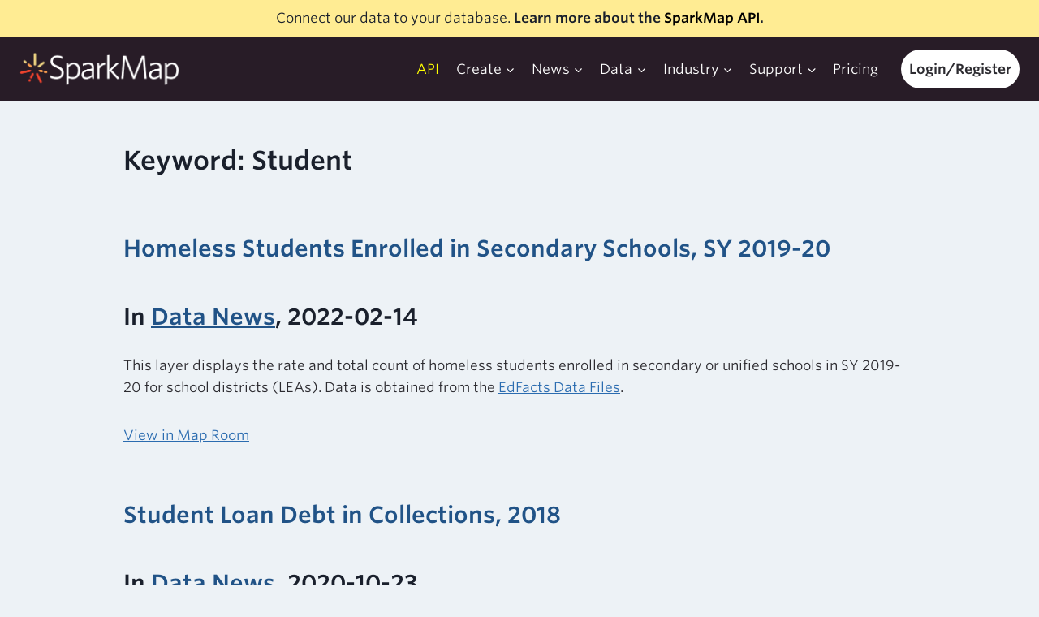

--- FILE ---
content_type: text/html; charset=UTF-8
request_url: https://sparkmap.org/keywords/student/
body_size: 22158
content:
<!doctype html>
<html lang="en-US" class="no-js" itemtype="https://schema.org/Blog" itemscope>
<head>
	<meta charset="UTF-8">
	<meta name="viewport" content="width=device-width, initial-scale=1, minimum-scale=1">
	<!-- Google tag (gtag.js) -->
	<script async src="https://www.googletagmanager.com/gtag/js?id=G-W9Q8PMSMSP"></script>
	<script>
	window.dataLayer = window.dataLayer || [];
	function gtag(){dataLayer.push(arguments);}
	gtag('js', new Date());

	gtag('config', 'G-W9Q8PMSMSP');
	</script>

	<!-- Google UA tracking code -->
	<!--
	<script async src="https://www.googletagmanager.com/gtag/js?id=UA-169423458-1"></script>
	<script>
	  window.dataLayer = window.dataLayer || [];
	  function gtag(){dataLayer.push(arguments);}
	  gtag('js', new Date());

	  gtag('config', 'UA-169423458-1');
	</script>
	-->
	<meta name='robots' content='index, follow, max-image-preview:large, max-snippet:-1, max-video-preview:-1' />

	<!-- This site is optimized with the Yoast SEO plugin v26.6 - https://yoast.com/wordpress/plugins/seo/ -->
	<title>Student Archives - SparkMap</title>
	<link rel="canonical" href="https://sparkmap.org/keywords/student/" />
	<link rel="next" href="https://sparkmap.org/keywords/student/page/2/" />
	<meta property="og:locale" content="en_US" />
	<meta property="og:type" content="article" />
	<meta property="og:title" content="Student Archives - SparkMap" />
	<meta property="og:url" content="https://sparkmap.org/keywords/student/" />
	<meta property="og:site_name" content="SparkMap" />
	<meta name="twitter:card" content="summary_large_image" />
	<meta name="twitter:site" content="@sparkmap_org" />
	<script type="application/ld+json" class="yoast-schema-graph">{"@context":"https://schema.org","@graph":[{"@type":"CollectionPage","@id":"https://sparkmap.org/keywords/student/","url":"https://sparkmap.org/keywords/student/","name":"Student Archives - SparkMap","isPartOf":{"@id":"https://sparkmap.org/#website"},"breadcrumb":{"@id":"https://sparkmap.org/keywords/student/#breadcrumb"},"inLanguage":"en-US"},{"@type":"BreadcrumbList","@id":"https://sparkmap.org/keywords/student/#breadcrumb","itemListElement":[{"@type":"ListItem","position":1,"name":"Home","item":"https://sparkmap.org/"},{"@type":"ListItem","position":2,"name":"Student"}]},{"@type":"WebSite","@id":"https://sparkmap.org/#website","url":"https://sparkmap.org/","name":"SparkMap","description":"The data you need. All in one place.","publisher":{"@id":"https://sparkmap.org/#organization"},"potentialAction":[{"@type":"SearchAction","target":{"@type":"EntryPoint","urlTemplate":"https://sparkmap.org/?s={search_term_string}"},"query-input":{"@type":"PropertyValueSpecification","valueRequired":true,"valueName":"search_term_string"}}],"inLanguage":"en-US"},{"@type":"Organization","@id":"https://sparkmap.org/#organization","name":"SparkMap","url":"https://sparkmap.org/","logo":{"@type":"ImageObject","inLanguage":"en-US","@id":"https://sparkmap.org/#/schema/logo/image/","url":"https://sparkmap.org/wp-content/uploads/2020/04/sparkmap-logo-pretend.gif","contentUrl":"https://sparkmap.org/wp-content/uploads/2020/04/sparkmap-logo-pretend.gif","width":1000,"height":260,"caption":"SparkMap"},"image":{"@id":"https://sparkmap.org/#/schema/logo/image/"},"sameAs":["https://x.com/sparkmap_org","https://www.linkedin.com/company/sparkmap/"]}]}</script>
	<!-- / Yoast SEO plugin. -->


<link rel='dns-prefetch' href='//use.fontawesome.com' />
<link rel='dns-prefetch' href='//cloud.typography.com' />
<link rel='dns-prefetch' href='//fonts.googleapis.com' />
<link rel="alternate" type="application/rss+xml" title="SparkMap &raquo; Feed" href="https://sparkmap.org/feed/" />
<link rel="alternate" type="application/rss+xml" title="SparkMap &raquo; Comments Feed" href="https://sparkmap.org/comments/feed/" />
			<script>document.documentElement.classList.remove( 'no-js' );</script>
			<link rel="alternate" type="application/rss+xml" title="SparkMap &raquo; Student Keywords Feed" href="https://sparkmap.org/keywords/student/feed/" />
<style id='wp-img-auto-sizes-contain-inline-css'>
img:is([sizes=auto i],[sizes^="auto," i]){contain-intrinsic-size:3000px 1500px}
/*# sourceURL=wp-img-auto-sizes-contain-inline-css */
</style>
<link rel='stylesheet' id='wc-authorize-net-cim-credit-card-checkout-block-css' href='https://sparkmap.org/wp-content/plugins/woocommerce-gateway-authorize-net-cim/assets/css/blocks/wc-authorize-net-cim-checkout-block.css?ver=3.10.14' media='all' />
<link rel='stylesheet' id='wc-authorize-net-cim-echeck-checkout-block-css' href='https://sparkmap.org/wp-content/plugins/woocommerce-gateway-authorize-net-cim/assets/css/blocks/wc-authorize-net-cim-checkout-block.css?ver=3.10.14' media='all' />
<link rel='stylesheet' id='gs-swiper-css' href='https://sparkmap.org/wp-content/plugins/gs-logo-slider/assets/libs/swiper-js/swiper.min.css?ver=3.8.1' media='all' />
<link rel='stylesheet' id='gs-tippyjs-css' href='https://sparkmap.org/wp-content/plugins/gs-logo-slider/assets/libs/tippyjs/tippy.css?ver=3.8.1' media='all' />
<link rel='stylesheet' id='gs-logo-public-css' href='https://sparkmap.org/wp-content/plugins/gs-logo-slider/assets/css/gs-logo.min.css?ver=3.8.1' media='all' />
<style id='wp-emoji-styles-inline-css'>

	img.wp-smiley, img.emoji {
		display: inline !important;
		border: none !important;
		box-shadow: none !important;
		height: 1em !important;
		width: 1em !important;
		margin: 0 0.07em !important;
		vertical-align: -0.1em !important;
		background: none !important;
		padding: 0 !important;
	}
/*# sourceURL=wp-emoji-styles-inline-css */
</style>
<link rel='stylesheet' id='wp-block-library-css' href='https://sparkmap.org/wp-includes/css/dist/block-library/style.min.css?ver=6.9' media='all' />
<style id='wp-block-image-inline-css'>
.wp-block-image>a,.wp-block-image>figure>a{display:inline-block}.wp-block-image img{box-sizing:border-box;height:auto;max-width:100%;vertical-align:bottom}@media not (prefers-reduced-motion){.wp-block-image img.hide{visibility:hidden}.wp-block-image img.show{animation:show-content-image .4s}}.wp-block-image[style*=border-radius] img,.wp-block-image[style*=border-radius]>a{border-radius:inherit}.wp-block-image.has-custom-border img{box-sizing:border-box}.wp-block-image.aligncenter{text-align:center}.wp-block-image.alignfull>a,.wp-block-image.alignwide>a{width:100%}.wp-block-image.alignfull img,.wp-block-image.alignwide img{height:auto;width:100%}.wp-block-image .aligncenter,.wp-block-image .alignleft,.wp-block-image .alignright,.wp-block-image.aligncenter,.wp-block-image.alignleft,.wp-block-image.alignright{display:table}.wp-block-image .aligncenter>figcaption,.wp-block-image .alignleft>figcaption,.wp-block-image .alignright>figcaption,.wp-block-image.aligncenter>figcaption,.wp-block-image.alignleft>figcaption,.wp-block-image.alignright>figcaption{caption-side:bottom;display:table-caption}.wp-block-image .alignleft{float:left;margin:.5em 1em .5em 0}.wp-block-image .alignright{float:right;margin:.5em 0 .5em 1em}.wp-block-image .aligncenter{margin-left:auto;margin-right:auto}.wp-block-image :where(figcaption){margin-bottom:1em;margin-top:.5em}.wp-block-image.is-style-circle-mask img{border-radius:9999px}@supports ((-webkit-mask-image:none) or (mask-image:none)) or (-webkit-mask-image:none){.wp-block-image.is-style-circle-mask img{border-radius:0;-webkit-mask-image:url('data:image/svg+xml;utf8,<svg viewBox="0 0 100 100" xmlns="http://www.w3.org/2000/svg"><circle cx="50" cy="50" r="50"/></svg>');mask-image:url('data:image/svg+xml;utf8,<svg viewBox="0 0 100 100" xmlns="http://www.w3.org/2000/svg"><circle cx="50" cy="50" r="50"/></svg>');mask-mode:alpha;-webkit-mask-position:center;mask-position:center;-webkit-mask-repeat:no-repeat;mask-repeat:no-repeat;-webkit-mask-size:contain;mask-size:contain}}:root :where(.wp-block-image.is-style-rounded img,.wp-block-image .is-style-rounded img){border-radius:9999px}.wp-block-image figure{margin:0}.wp-lightbox-container{display:flex;flex-direction:column;position:relative}.wp-lightbox-container img{cursor:zoom-in}.wp-lightbox-container img:hover+button{opacity:1}.wp-lightbox-container button{align-items:center;backdrop-filter:blur(16px) saturate(180%);background-color:#5a5a5a40;border:none;border-radius:4px;cursor:zoom-in;display:flex;height:20px;justify-content:center;opacity:0;padding:0;position:absolute;right:16px;text-align:center;top:16px;width:20px;z-index:100}@media not (prefers-reduced-motion){.wp-lightbox-container button{transition:opacity .2s ease}}.wp-lightbox-container button:focus-visible{outline:3px auto #5a5a5a40;outline:3px auto -webkit-focus-ring-color;outline-offset:3px}.wp-lightbox-container button:hover{cursor:pointer;opacity:1}.wp-lightbox-container button:focus{opacity:1}.wp-lightbox-container button:focus,.wp-lightbox-container button:hover,.wp-lightbox-container button:not(:hover):not(:active):not(.has-background){background-color:#5a5a5a40;border:none}.wp-lightbox-overlay{box-sizing:border-box;cursor:zoom-out;height:100vh;left:0;overflow:hidden;position:fixed;top:0;visibility:hidden;width:100%;z-index:100000}.wp-lightbox-overlay .close-button{align-items:center;cursor:pointer;display:flex;justify-content:center;min-height:40px;min-width:40px;padding:0;position:absolute;right:calc(env(safe-area-inset-right) + 16px);top:calc(env(safe-area-inset-top) + 16px);z-index:5000000}.wp-lightbox-overlay .close-button:focus,.wp-lightbox-overlay .close-button:hover,.wp-lightbox-overlay .close-button:not(:hover):not(:active):not(.has-background){background:none;border:none}.wp-lightbox-overlay .lightbox-image-container{height:var(--wp--lightbox-container-height);left:50%;overflow:hidden;position:absolute;top:50%;transform:translate(-50%,-50%);transform-origin:top left;width:var(--wp--lightbox-container-width);z-index:9999999999}.wp-lightbox-overlay .wp-block-image{align-items:center;box-sizing:border-box;display:flex;height:100%;justify-content:center;margin:0;position:relative;transform-origin:0 0;width:100%;z-index:3000000}.wp-lightbox-overlay .wp-block-image img{height:var(--wp--lightbox-image-height);min-height:var(--wp--lightbox-image-height);min-width:var(--wp--lightbox-image-width);width:var(--wp--lightbox-image-width)}.wp-lightbox-overlay .wp-block-image figcaption{display:none}.wp-lightbox-overlay button{background:none;border:none}.wp-lightbox-overlay .scrim{background-color:#fff;height:100%;opacity:.9;position:absolute;width:100%;z-index:2000000}.wp-lightbox-overlay.active{visibility:visible}@media not (prefers-reduced-motion){.wp-lightbox-overlay.active{animation:turn-on-visibility .25s both}.wp-lightbox-overlay.active img{animation:turn-on-visibility .35s both}.wp-lightbox-overlay.show-closing-animation:not(.active){animation:turn-off-visibility .35s both}.wp-lightbox-overlay.show-closing-animation:not(.active) img{animation:turn-off-visibility .25s both}.wp-lightbox-overlay.zoom.active{animation:none;opacity:1;visibility:visible}.wp-lightbox-overlay.zoom.active .lightbox-image-container{animation:lightbox-zoom-in .4s}.wp-lightbox-overlay.zoom.active .lightbox-image-container img{animation:none}.wp-lightbox-overlay.zoom.active .scrim{animation:turn-on-visibility .4s forwards}.wp-lightbox-overlay.zoom.show-closing-animation:not(.active){animation:none}.wp-lightbox-overlay.zoom.show-closing-animation:not(.active) .lightbox-image-container{animation:lightbox-zoom-out .4s}.wp-lightbox-overlay.zoom.show-closing-animation:not(.active) .lightbox-image-container img{animation:none}.wp-lightbox-overlay.zoom.show-closing-animation:not(.active) .scrim{animation:turn-off-visibility .4s forwards}}@keyframes show-content-image{0%{visibility:hidden}99%{visibility:hidden}to{visibility:visible}}@keyframes turn-on-visibility{0%{opacity:0}to{opacity:1}}@keyframes turn-off-visibility{0%{opacity:1;visibility:visible}99%{opacity:0;visibility:visible}to{opacity:0;visibility:hidden}}@keyframes lightbox-zoom-in{0%{transform:translate(calc((-100vw + var(--wp--lightbox-scrollbar-width))/2 + var(--wp--lightbox-initial-left-position)),calc(-50vh + var(--wp--lightbox-initial-top-position))) scale(var(--wp--lightbox-scale))}to{transform:translate(-50%,-50%) scale(1)}}@keyframes lightbox-zoom-out{0%{transform:translate(-50%,-50%) scale(1);visibility:visible}99%{visibility:visible}to{transform:translate(calc((-100vw + var(--wp--lightbox-scrollbar-width))/2 + var(--wp--lightbox-initial-left-position)),calc(-50vh + var(--wp--lightbox-initial-top-position))) scale(var(--wp--lightbox-scale));visibility:hidden}}
/*# sourceURL=https://sparkmap.org/wp-includes/blocks/image/style.min.css */
</style>
<style id='wp-block-paragraph-inline-css'>
.is-small-text{font-size:.875em}.is-regular-text{font-size:1em}.is-large-text{font-size:2.25em}.is-larger-text{font-size:3em}.has-drop-cap:not(:focus):first-letter{float:left;font-size:8.4em;font-style:normal;font-weight:100;line-height:.68;margin:.05em .1em 0 0;text-transform:uppercase}body.rtl .has-drop-cap:not(:focus):first-letter{float:none;margin-left:.1em}p.has-drop-cap.has-background{overflow:hidden}:root :where(p.has-background){padding:1.25em 2.375em}:where(p.has-text-color:not(.has-link-color)) a{color:inherit}p.has-text-align-left[style*="writing-mode:vertical-lr"],p.has-text-align-right[style*="writing-mode:vertical-rl"]{rotate:180deg}
/*# sourceURL=https://sparkmap.org/wp-includes/blocks/paragraph/style.min.css */
</style>
<link rel='stylesheet' id='ugb-style-css-css' href='https://sparkmap.org/wp-content/plugins/stackable-ultimate-gutenberg-blocks/dist/frontend_blocks.css?ver=3.19.4' media='all' />
<style id='ugb-style-css-inline-css'>
:root {--stk-block-width-default-detected: 2000px;}
/*# sourceURL=ugb-style-css-inline-css */
</style>
<style id='global-styles-inline-css'>
:root{--wp--preset--aspect-ratio--square: 1;--wp--preset--aspect-ratio--4-3: 4/3;--wp--preset--aspect-ratio--3-4: 3/4;--wp--preset--aspect-ratio--3-2: 3/2;--wp--preset--aspect-ratio--2-3: 2/3;--wp--preset--aspect-ratio--16-9: 16/9;--wp--preset--aspect-ratio--9-16: 9/16;--wp--preset--color--black: #000000;--wp--preset--color--cyan-bluish-gray: #abb8c3;--wp--preset--color--white: #ffffff;--wp--preset--color--pale-pink: #f78da7;--wp--preset--color--vivid-red: #cf2e2e;--wp--preset--color--luminous-vivid-orange: #ff6900;--wp--preset--color--luminous-vivid-amber: #fcb900;--wp--preset--color--light-green-cyan: #7bdcb5;--wp--preset--color--vivid-green-cyan: #00d084;--wp--preset--color--pale-cyan-blue: #8ed1fc;--wp--preset--color--vivid-cyan-blue: #0693e3;--wp--preset--color--vivid-purple: #9b51e0;--wp--preset--color--theme-palette-1: var(--global-palette1);--wp--preset--color--theme-palette-2: var(--global-palette2);--wp--preset--color--theme-palette-3: var(--global-palette3);--wp--preset--color--theme-palette-4: var(--global-palette4);--wp--preset--color--theme-palette-5: var(--global-palette5);--wp--preset--color--theme-palette-6: var(--global-palette6);--wp--preset--color--theme-palette-7: var(--global-palette7);--wp--preset--color--theme-palette-8: var(--global-palette8);--wp--preset--color--theme-palette-9: var(--global-palette9);--wp--preset--gradient--vivid-cyan-blue-to-vivid-purple: linear-gradient(135deg,rgb(6,147,227) 0%,rgb(155,81,224) 100%);--wp--preset--gradient--light-green-cyan-to-vivid-green-cyan: linear-gradient(135deg,rgb(122,220,180) 0%,rgb(0,208,130) 100%);--wp--preset--gradient--luminous-vivid-amber-to-luminous-vivid-orange: linear-gradient(135deg,rgb(252,185,0) 0%,rgb(255,105,0) 100%);--wp--preset--gradient--luminous-vivid-orange-to-vivid-red: linear-gradient(135deg,rgb(255,105,0) 0%,rgb(207,46,46) 100%);--wp--preset--gradient--very-light-gray-to-cyan-bluish-gray: linear-gradient(135deg,rgb(238,238,238) 0%,rgb(169,184,195) 100%);--wp--preset--gradient--cool-to-warm-spectrum: linear-gradient(135deg,rgb(74,234,220) 0%,rgb(151,120,209) 20%,rgb(207,42,186) 40%,rgb(238,44,130) 60%,rgb(251,105,98) 80%,rgb(254,248,76) 100%);--wp--preset--gradient--blush-light-purple: linear-gradient(135deg,rgb(255,206,236) 0%,rgb(152,150,240) 100%);--wp--preset--gradient--blush-bordeaux: linear-gradient(135deg,rgb(254,205,165) 0%,rgb(254,45,45) 50%,rgb(107,0,62) 100%);--wp--preset--gradient--luminous-dusk: linear-gradient(135deg,rgb(255,203,112) 0%,rgb(199,81,192) 50%,rgb(65,88,208) 100%);--wp--preset--gradient--pale-ocean: linear-gradient(135deg,rgb(255,245,203) 0%,rgb(182,227,212) 50%,rgb(51,167,181) 100%);--wp--preset--gradient--electric-grass: linear-gradient(135deg,rgb(202,248,128) 0%,rgb(113,206,126) 100%);--wp--preset--gradient--midnight: linear-gradient(135deg,rgb(2,3,129) 0%,rgb(40,116,252) 100%);--wp--preset--font-size--small: var(--global-font-size-small);--wp--preset--font-size--medium: var(--global-font-size-medium);--wp--preset--font-size--large: var(--global-font-size-large);--wp--preset--font-size--x-large: 42px;--wp--preset--font-size--larger: var(--global-font-size-larger);--wp--preset--font-size--xxlarge: var(--global-font-size-xxlarge);--wp--preset--spacing--20: 0.44rem;--wp--preset--spacing--30: 0.67rem;--wp--preset--spacing--40: 1rem;--wp--preset--spacing--50: 1.5rem;--wp--preset--spacing--60: 2.25rem;--wp--preset--spacing--70: 3.38rem;--wp--preset--spacing--80: 5.06rem;--wp--preset--shadow--natural: 6px 6px 9px rgba(0, 0, 0, 0.2);--wp--preset--shadow--deep: 12px 12px 50px rgba(0, 0, 0, 0.4);--wp--preset--shadow--sharp: 6px 6px 0px rgba(0, 0, 0, 0.2);--wp--preset--shadow--outlined: 6px 6px 0px -3px rgb(255, 255, 255), 6px 6px rgb(0, 0, 0);--wp--preset--shadow--crisp: 6px 6px 0px rgb(0, 0, 0);}:where(.is-layout-flex){gap: 0.5em;}:where(.is-layout-grid){gap: 0.5em;}body .is-layout-flex{display: flex;}.is-layout-flex{flex-wrap: wrap;align-items: center;}.is-layout-flex > :is(*, div){margin: 0;}body .is-layout-grid{display: grid;}.is-layout-grid > :is(*, div){margin: 0;}:where(.wp-block-columns.is-layout-flex){gap: 2em;}:where(.wp-block-columns.is-layout-grid){gap: 2em;}:where(.wp-block-post-template.is-layout-flex){gap: 1.25em;}:where(.wp-block-post-template.is-layout-grid){gap: 1.25em;}.has-black-color{color: var(--wp--preset--color--black) !important;}.has-cyan-bluish-gray-color{color: var(--wp--preset--color--cyan-bluish-gray) !important;}.has-white-color{color: var(--wp--preset--color--white) !important;}.has-pale-pink-color{color: var(--wp--preset--color--pale-pink) !important;}.has-vivid-red-color{color: var(--wp--preset--color--vivid-red) !important;}.has-luminous-vivid-orange-color{color: var(--wp--preset--color--luminous-vivid-orange) !important;}.has-luminous-vivid-amber-color{color: var(--wp--preset--color--luminous-vivid-amber) !important;}.has-light-green-cyan-color{color: var(--wp--preset--color--light-green-cyan) !important;}.has-vivid-green-cyan-color{color: var(--wp--preset--color--vivid-green-cyan) !important;}.has-pale-cyan-blue-color{color: var(--wp--preset--color--pale-cyan-blue) !important;}.has-vivid-cyan-blue-color{color: var(--wp--preset--color--vivid-cyan-blue) !important;}.has-vivid-purple-color{color: var(--wp--preset--color--vivid-purple) !important;}.has-black-background-color{background-color: var(--wp--preset--color--black) !important;}.has-cyan-bluish-gray-background-color{background-color: var(--wp--preset--color--cyan-bluish-gray) !important;}.has-white-background-color{background-color: var(--wp--preset--color--white) !important;}.has-pale-pink-background-color{background-color: var(--wp--preset--color--pale-pink) !important;}.has-vivid-red-background-color{background-color: var(--wp--preset--color--vivid-red) !important;}.has-luminous-vivid-orange-background-color{background-color: var(--wp--preset--color--luminous-vivid-orange) !important;}.has-luminous-vivid-amber-background-color{background-color: var(--wp--preset--color--luminous-vivid-amber) !important;}.has-light-green-cyan-background-color{background-color: var(--wp--preset--color--light-green-cyan) !important;}.has-vivid-green-cyan-background-color{background-color: var(--wp--preset--color--vivid-green-cyan) !important;}.has-pale-cyan-blue-background-color{background-color: var(--wp--preset--color--pale-cyan-blue) !important;}.has-vivid-cyan-blue-background-color{background-color: var(--wp--preset--color--vivid-cyan-blue) !important;}.has-vivid-purple-background-color{background-color: var(--wp--preset--color--vivid-purple) !important;}.has-black-border-color{border-color: var(--wp--preset--color--black) !important;}.has-cyan-bluish-gray-border-color{border-color: var(--wp--preset--color--cyan-bluish-gray) !important;}.has-white-border-color{border-color: var(--wp--preset--color--white) !important;}.has-pale-pink-border-color{border-color: var(--wp--preset--color--pale-pink) !important;}.has-vivid-red-border-color{border-color: var(--wp--preset--color--vivid-red) !important;}.has-luminous-vivid-orange-border-color{border-color: var(--wp--preset--color--luminous-vivid-orange) !important;}.has-luminous-vivid-amber-border-color{border-color: var(--wp--preset--color--luminous-vivid-amber) !important;}.has-light-green-cyan-border-color{border-color: var(--wp--preset--color--light-green-cyan) !important;}.has-vivid-green-cyan-border-color{border-color: var(--wp--preset--color--vivid-green-cyan) !important;}.has-pale-cyan-blue-border-color{border-color: var(--wp--preset--color--pale-cyan-blue) !important;}.has-vivid-cyan-blue-border-color{border-color: var(--wp--preset--color--vivid-cyan-blue) !important;}.has-vivid-purple-border-color{border-color: var(--wp--preset--color--vivid-purple) !important;}.has-vivid-cyan-blue-to-vivid-purple-gradient-background{background: var(--wp--preset--gradient--vivid-cyan-blue-to-vivid-purple) !important;}.has-light-green-cyan-to-vivid-green-cyan-gradient-background{background: var(--wp--preset--gradient--light-green-cyan-to-vivid-green-cyan) !important;}.has-luminous-vivid-amber-to-luminous-vivid-orange-gradient-background{background: var(--wp--preset--gradient--luminous-vivid-amber-to-luminous-vivid-orange) !important;}.has-luminous-vivid-orange-to-vivid-red-gradient-background{background: var(--wp--preset--gradient--luminous-vivid-orange-to-vivid-red) !important;}.has-very-light-gray-to-cyan-bluish-gray-gradient-background{background: var(--wp--preset--gradient--very-light-gray-to-cyan-bluish-gray) !important;}.has-cool-to-warm-spectrum-gradient-background{background: var(--wp--preset--gradient--cool-to-warm-spectrum) !important;}.has-blush-light-purple-gradient-background{background: var(--wp--preset--gradient--blush-light-purple) !important;}.has-blush-bordeaux-gradient-background{background: var(--wp--preset--gradient--blush-bordeaux) !important;}.has-luminous-dusk-gradient-background{background: var(--wp--preset--gradient--luminous-dusk) !important;}.has-pale-ocean-gradient-background{background: var(--wp--preset--gradient--pale-ocean) !important;}.has-electric-grass-gradient-background{background: var(--wp--preset--gradient--electric-grass) !important;}.has-midnight-gradient-background{background: var(--wp--preset--gradient--midnight) !important;}.has-small-font-size{font-size: var(--wp--preset--font-size--small) !important;}.has-medium-font-size{font-size: var(--wp--preset--font-size--medium) !important;}.has-large-font-size{font-size: var(--wp--preset--font-size--large) !important;}.has-x-large-font-size{font-size: var(--wp--preset--font-size--x-large) !important;}
/*# sourceURL=global-styles-inline-css */
</style>

<style id='classic-theme-styles-inline-css'>
/*! This file is auto-generated */
.wp-block-button__link{color:#fff;background-color:#32373c;border-radius:9999px;box-shadow:none;text-decoration:none;padding:calc(.667em + 2px) calc(1.333em + 2px);font-size:1.125em}.wp-block-file__button{background:#32373c;color:#fff;text-decoration:none}
/*# sourceURL=/wp-includes/css/classic-themes.min.css */
</style>
<style id='font-awesome-svg-styles-default-inline-css'>
.svg-inline--fa {
  display: inline-block;
  height: 1em;
  overflow: visible;
  vertical-align: -.125em;
}
/*# sourceURL=font-awesome-svg-styles-default-inline-css */
</style>
<link rel='stylesheet' id='font-awesome-svg-styles-css' href='https://sparkmap.org/wp-content/uploads/font-awesome/v6.2.1/css/svg-with-js.css' media='all' />
<style id='font-awesome-svg-styles-inline-css'>
   .wp-block-font-awesome-icon svg::before,
   .wp-rich-text-font-awesome-icon svg::before {content: unset;}
/*# sourceURL=font-awesome-svg-styles-inline-css */
</style>
<link rel='stylesheet' id='pb_animate-css' href='https://sparkmap.org/wp-content/plugins/ays-popup-box/public/css/animate.css?ver=6.0.9' media='all' />
<link rel='stylesheet' id='cs-css-css' href='https://sparkmap.org/wp-content/plugins/cares-support/public/css/support.css?ver=1768620138' media='all' />
<link rel='stylesheet' id='public-css-css' href='https://sparkmap.org/wp-content/plugins/sparkmap-woocommerce/public/css/public.css?ver=1' media='all' />
<style id='woocommerce-inline-inline-css'>
.woocommerce form .form-row .required { visibility: visible; }
/*# sourceURL=woocommerce-inline-inline-css */
</style>
<link rel='stylesheet' id='ivory-search-styles-css' href='https://sparkmap.org/wp-content/plugins/add-search-to-menu/public/css/ivory-search.min.css?ver=5.5.13' media='all' />
<link rel='stylesheet' id='kadence-global-css' href='https://sparkmap.org/wp-content/themes/kadence/assets/css/global.min.css?ver=1.2.21' media='all' />
<style id='kadence-global-inline-css'>
/* Kadence Base CSS */
:root{--global-palette1:#2B6CB0;--global-palette2:#215387;--global-palette3:#1A202C;--global-palette4:#2D3748;--global-palette5:#4A5568;--global-palette6:#718096;--global-palette7:#EDF2F7;--global-palette8:#F7FAFC;--global-palette9:#ffffff;--global-palette9rgb:255, 255, 255;--global-palette-highlight:var(--global-palette1);--global-palette-highlight-alt:var(--global-palette2);--global-palette-highlight-alt2:var(--global-palette9);--global-palette-btn-bg:var(--global-palette1);--global-palette-btn-bg-hover:var(--global-palette2);--global-palette-btn:var(--global-palette9);--global-palette-btn-hover:var(--global-palette9);--global-body-font-family:-apple-system,BlinkMacSystemFont,"Segoe UI",Roboto,Oxygen-Sans,Ubuntu,Cantarell,"Helvetica Neue",sans-serif, "Apple Color Emoji", "Segoe UI Emoji", "Segoe UI Symbol";--global-heading-font-family:inherit;--global-primary-nav-font-family:inherit;--global-fallback-font:sans-serif;--global-display-fallback-font:sans-serif;--global-content-width:2000px;--global-content-wide-width:calc(2000px + 230px);--global-content-narrow-width:842px;--global-content-edge-padding:1.5rem;--global-content-boxed-padding:2rem;--global-calc-content-width:calc(2000px - var(--global-content-edge-padding) - var(--global-content-edge-padding) );--wp--style--global--content-size:var(--global-calc-content-width);}.wp-site-blocks{--global-vw:calc( 100vw - ( 0.5 * var(--scrollbar-offset)));}body{background:var(--global-palette9);}body, input, select, optgroup, textarea{font-weight:400;font-size:17px;line-height:1.6;font-family:var(--global-body-font-family);color:var(--global-palette4);}.content-bg, body.content-style-unboxed .site{background:var(--global-palette9);}h1,h2,h3,h4,h5,h6{font-family:var(--global-heading-font-family);}h1{font-weight:700;font-size:32px;line-height:1.5;color:var(--global-palette3);}h2{font-weight:700;font-size:28px;line-height:1.5;color:var(--global-palette3);}h3{font-weight:700;font-size:24px;line-height:1.5;color:var(--global-palette3);}h4{font-weight:700;font-size:22px;line-height:1.5;color:var(--global-palette4);}h5{font-weight:700;font-size:20px;line-height:1.5;color:var(--global-palette4);}h6{font-weight:700;font-size:18px;line-height:1.5;color:var(--global-palette5);}.entry-hero .kadence-breadcrumbs{max-width:2000px;}.site-container, .site-header-row-layout-contained, .site-footer-row-layout-contained, .entry-hero-layout-contained, .comments-area, .alignfull > .wp-block-cover__inner-container, .alignwide > .wp-block-cover__inner-container{max-width:var(--global-content-width);}.content-width-narrow .content-container.site-container, .content-width-narrow .hero-container.site-container{max-width:var(--global-content-narrow-width);}@media all and (min-width: 2230px){.wp-site-blocks .content-container  .alignwide{margin-left:-115px;margin-right:-115px;width:unset;max-width:unset;}}@media all and (min-width: 1102px){.content-width-narrow .wp-site-blocks .content-container .alignwide{margin-left:-130px;margin-right:-130px;width:unset;max-width:unset;}}.content-style-boxed .wp-site-blocks .entry-content .alignwide{margin-left:calc( -1 * var( --global-content-boxed-padding ) );margin-right:calc( -1 * var( --global-content-boxed-padding ) );}.content-area{margin-top:0rem;margin-bottom:0rem;}@media all and (max-width: 1024px){.content-area{margin-top:3rem;margin-bottom:3rem;}}@media all and (max-width: 767px){.content-area{margin-top:2rem;margin-bottom:2rem;}}@media all and (max-width: 1024px){:root{--global-content-boxed-padding:2rem;}}@media all and (max-width: 767px){:root{--global-content-boxed-padding:1.5rem;}}.entry-content-wrap{padding:2rem;}@media all and (max-width: 1024px){.entry-content-wrap{padding:2rem;}}@media all and (max-width: 767px){.entry-content-wrap{padding:1.5rem;}}.entry.single-entry{box-shadow:0px 15px 15px -10px rgba(0,0,0,0.05);}.entry.loop-entry{box-shadow:0px 15px 15px -10px rgba(0,0,0,0.05);}.loop-entry .entry-content-wrap{padding:0rem;}@media all and (max-width: 1024px){.loop-entry .entry-content-wrap{padding:2rem;}}@media all and (max-width: 767px){.loop-entry .entry-content-wrap{padding:1.5rem;}}.has-sidebar:not(.has-left-sidebar) .content-container{grid-template-columns:1fr 25%;}.has-sidebar.has-left-sidebar .content-container{grid-template-columns:25% 1fr;}button, .button, .wp-block-button__link, input[type="button"], input[type="reset"], input[type="submit"], .fl-button, .elementor-button-wrapper .elementor-button, .wc-block-components-checkout-place-order-button, .wc-block-cart__submit{box-shadow:0px 0px 0px -7px rgba(0,0,0,0);}button:hover, button:focus, button:active, .button:hover, .button:focus, .button:active, .wp-block-button__link:hover, .wp-block-button__link:focus, .wp-block-button__link:active, input[type="button"]:hover, input[type="button"]:focus, input[type="button"]:active, input[type="reset"]:hover, input[type="reset"]:focus, input[type="reset"]:active, input[type="submit"]:hover, input[type="submit"]:focus, input[type="submit"]:active, .elementor-button-wrapper .elementor-button:hover, .elementor-button-wrapper .elementor-button:focus, .elementor-button-wrapper .elementor-button:active, .wc-block-cart__submit:hover{box-shadow:0px 15px 25px -7px rgba(0,0,0,0.1);}.kb-button.kb-btn-global-outline.kb-btn-global-inherit{padding-top:calc(px - 2px);padding-right:calc(px - 2px);padding-bottom:calc(px - 2px);padding-left:calc(px - 2px);}@media all and (min-width: 1025px){.transparent-header .entry-hero .entry-hero-container-inner{padding-top:calc(45px + 80px);}}@media all and (max-width: 1024px){.mobile-transparent-header .entry-hero .entry-hero-container-inner{padding-top:80px;}}@media all and (max-width: 767px){.mobile-transparent-header .entry-hero .entry-hero-container-inner{padding-top:80px;}}.wp-site-blocks .entry-hero-container-inner{background:rgba(0,0,0,0);}.entry-author-style-center{padding-top:var(--global-md-spacing);border-top:1px solid var(--global-gray-500);}.entry-author-style-center .entry-author-avatar, .entry-meta .author-avatar{display:none;}.entry-author-style-normal .entry-author-profile{padding-left:0px;}#comments .comment-meta{margin-left:0px;}.entry-hero.post-archive-hero-section .entry-header{min-height:75px;}body.archive, body.blog{background:#edf2f6;}
/* Kadence Header CSS */
@media all and (max-width: 1024px){.mobile-transparent-header #masthead{position:absolute;left:0px;right:0px;z-index:100;}.kadence-scrollbar-fixer.mobile-transparent-header #masthead{right:var(--scrollbar-offset,0);}.mobile-transparent-header #masthead, .mobile-transparent-header .site-top-header-wrap .site-header-row-container-inner, .mobile-transparent-header .site-main-header-wrap .site-header-row-container-inner, .mobile-transparent-header .site-bottom-header-wrap .site-header-row-container-inner{background:transparent;}.site-header-row-tablet-layout-fullwidth, .site-header-row-tablet-layout-standard{padding:0px;}}@media all and (min-width: 1025px){.transparent-header #masthead{position:absolute;left:0px;right:0px;z-index:100;}.transparent-header.kadence-scrollbar-fixer #masthead{right:var(--scrollbar-offset,0);}.transparent-header #masthead, .transparent-header .site-top-header-wrap .site-header-row-container-inner, .transparent-header .site-main-header-wrap .site-header-row-container-inner, .transparent-header .site-bottom-header-wrap .site-header-row-container-inner{background:transparent;}}.site-branding a.brand img{max-width:200px;}.site-branding a.brand img.svg-logo-image{width:200px;}.site-branding{padding:0px 0px 0px 0px;}#masthead, #masthead .kadence-sticky-header.item-is-fixed:not(.item-at-start):not(.site-header-row-container):not(.site-main-header-wrap), #masthead .kadence-sticky-header.item-is-fixed:not(.item-at-start) > .site-header-row-container-inner{background:#281c27;}.site-main-header-inner-wrap{min-height:80px;}.site-top-header-wrap .site-header-row-container-inner{background:#ffec93;}.site-top-header-inner-wrap{min-height:45px;}.header-navigation[class*="header-navigation-style-underline"] .header-menu-container.primary-menu-container>ul>li>a:after{width:calc( 100% - 1.2em);}.main-navigation .primary-menu-container > ul > li.menu-item > a{padding-left:calc(1.2em / 2);padding-right:calc(1.2em / 2);padding-top:0.6em;padding-bottom:0.6em;color:#ffffff;}.main-navigation .primary-menu-container > ul > li.menu-item .dropdown-nav-special-toggle{right:calc(1.2em / 2);}.main-navigation .primary-menu-container > ul > li.menu-item > a:hover{color:#ffff00;}.main-navigation .primary-menu-container > ul > li.menu-item.current-menu-item > a{color:#ffffff;}.header-navigation .header-menu-container ul ul.sub-menu, .header-navigation .header-menu-container ul ul.submenu{background:var(--global-palette3);box-shadow:0px 2px 13px 0px rgba(0,0,0,0.1);}.header-navigation .header-menu-container ul ul li.menu-item, .header-menu-container ul.menu > li.kadence-menu-mega-enabled > ul > li.menu-item > a{border-bottom:1px solid rgba(255,255,255,0.1);}.header-navigation .header-menu-container ul ul li.menu-item > a{width:200px;padding-top:1em;padding-bottom:1em;color:var(--global-palette8);font-size:12px;}.header-navigation .header-menu-container ul ul li.menu-item > a:hover{color:var(--global-palette9);background:var(--global-palette4);}.header-navigation .header-menu-container ul ul li.menu-item.current-menu-item > a{color:var(--global-palette9);background:var(--global-palette4);}.mobile-toggle-open-container .menu-toggle-open, .mobile-toggle-open-container .menu-toggle-open:focus{color:var(--global-palette5);padding:0.4em 0.6em 0.4em 0.6em;font-size:14px;}.mobile-toggle-open-container .menu-toggle-open.menu-toggle-style-bordered{border:1px solid currentColor;}.mobile-toggle-open-container .menu-toggle-open .menu-toggle-icon{font-size:20px;}.mobile-toggle-open-container .menu-toggle-open:hover, .mobile-toggle-open-container .menu-toggle-open:focus-visible{color:var(--global-palette-highlight);}.mobile-navigation ul li{font-size:14px;}.mobile-navigation ul li a{padding-top:1em;padding-bottom:1em;}.mobile-navigation ul li > a, .mobile-navigation ul li.menu-item-has-children > .drawer-nav-drop-wrap{color:var(--global-palette8);}.mobile-navigation ul li.current-menu-item > a, .mobile-navigation ul li.current-menu-item.menu-item-has-children > .drawer-nav-drop-wrap{color:var(--global-palette-highlight);}.mobile-navigation ul li.menu-item-has-children .drawer-nav-drop-wrap, .mobile-navigation ul li:not(.menu-item-has-children) a{border-bottom:1px solid rgba(255,255,255,0.1);}.mobile-navigation:not(.drawer-navigation-parent-toggle-true) ul li.menu-item-has-children .drawer-nav-drop-wrap button{border-left:1px solid rgba(255,255,255,0.1);}#mobile-drawer .drawer-header .drawer-toggle{padding:0.6em 0.15em 0.6em 0.15em;font-size:24px;}.header-html{font-style:normal;color:var(--global-palette3);}.header-html a{color:#000000;}
/* Kadence Footer CSS */
#colophon{background:#2c2b30;}.site-middle-footer-inner-wrap{padding-top:30px;padding-bottom:10px;grid-column-gap:30px;grid-row-gap:30px;}.site-middle-footer-inner-wrap .widget{margin-bottom:30px;}.site-middle-footer-inner-wrap .site-footer-section:not(:last-child):after{right:calc(-30px / 2);}.site-bottom-footer-inner-wrap{padding-top:30px;padding-bottom:30px;grid-column-gap:30px;}.site-bottom-footer-inner-wrap .widget{margin-bottom:30px;}.site-bottom-footer-inner-wrap .site-footer-section:not(:last-child):after{right:calc(-30px / 2);}#colophon .footer-html{font-style:normal;font-weight:400;color:var(--global-palette9);}
/* Kadence Woo CSS */
.entry-hero.product-hero-section .entry-header{min-height:200px;}.product-title .single-category{font-weight:700;font-size:32px;line-height:1.5;color:var(--global-palette3);}.wp-site-blocks .product-hero-section .extra-title{font-weight:700;font-size:32px;line-height:1.5;}.woocommerce ul.products.woo-archive-btn-button .product-action-wrap .button:not(.kb-button), .woocommerce ul.products li.woo-archive-btn-button .button:not(.kb-button), .wc-block-grid__product.woo-archive-btn-button .product-details .wc-block-grid__product-add-to-cart .wp-block-button__link{border:2px none transparent;box-shadow:0px 0px 0px 0px rgba(0,0,0,0.0);}.woocommerce ul.products.woo-archive-btn-button .product-action-wrap .button:not(.kb-button):hover, .woocommerce ul.products li.woo-archive-btn-button .button:not(.kb-button):hover, .wc-block-grid__product.woo-archive-btn-button .product-details .wc-block-grid__product-add-to-cart .wp-block-button__link:hover{box-shadow:0px 0px 0px 0px rgba(0,0,0,0);}
/*# sourceURL=kadence-global-inline-css */
</style>
<link rel='stylesheet' id='kadence-header-css' href='https://sparkmap.org/wp-content/themes/kadence/assets/css/header.min.css?ver=1.2.21' media='all' />
<link rel='stylesheet' id='kadence-content-css' href='https://sparkmap.org/wp-content/themes/kadence/assets/css/content.min.css?ver=1.2.21' media='all' />
<link rel='stylesheet' id='kadence-woocommerce-css' href='https://sparkmap.org/wp-content/themes/kadence/assets/css/woocommerce.min.css?ver=1.2.21' media='all' />
<link rel='stylesheet' id='kadence-footer-css' href='https://sparkmap.org/wp-content/themes/kadence/assets/css/footer.min.css?ver=1.2.21' media='all' />
<link rel='stylesheet' id='font-awesome-official-css' href='https://use.fontawesome.com/releases/v6.2.1/css/all.css' media='all' integrity="sha384-twcuYPV86B3vvpwNhWJuaLdUSLF9+ttgM2A6M870UYXrOsxKfER2MKox5cirApyA" crossorigin="anonymous" />
<link rel='stylesheet' id='sv-wc-payment-gateway-payment-form-v5_15_12-css' href='https://sparkmap.org/wp-content/plugins/woocommerce-gateway-authorize-net-cim/vendor/skyverge/wc-plugin-framework/woocommerce/payment-gateway/assets/css/frontend/sv-wc-payment-gateway-payment-form.min.css?ver=5.15.12' media='all' />
<link rel='stylesheet' id='cares-pci-passwords-plugin-styles-css' href='https://sparkmap.org/wp-content/plugins/cares-pci-passwords/public/css/public.css?ver=1.0.0' media='all' />
<link rel='stylesheet' id='parent-style-css' href='https://sparkmap.org/wp-content/themes/kadence/style.css?ver=6.9' media='all' />
<link rel='stylesheet' id='child-style-css' href='https://sparkmap.org/wp-content/themes/kadence-child-sparkmap/style.css?ver=6.9' media='all' />
<link rel='stylesheet' id='sparkmap-custom-fonts-css' href='https://cloud.typography.com/6722678/7934412/css/fonts.css' media='all' />
<link rel='stylesheet' id='myplugin-material-symbols-css' href='https://fonts.googleapis.com/css2?family=Material+Symbols+Outlined' media='all' />
<style id='kadence-blocks-global-variables-inline-css'>
:root {--global-kb-font-size-sm:clamp(0.8rem, 0.73rem + 0.217vw, 0.9rem);--global-kb-font-size-md:clamp(1.1rem, 0.995rem + 0.326vw, 1.25rem);--global-kb-font-size-lg:clamp(1.75rem, 1.576rem + 0.543vw, 2rem);--global-kb-font-size-xl:clamp(2.25rem, 1.728rem + 1.63vw, 3rem);--global-kb-font-size-xxl:clamp(2.5rem, 1.456rem + 3.26vw, 4rem);--global-kb-font-size-xxxl:clamp(2.75rem, 0.489rem + 7.065vw, 6rem);}
/*# sourceURL=kadence-blocks-global-variables-inline-css */
</style>
<link rel='stylesheet' id='font-awesome-official-v4shim-css' href='https://use.fontawesome.com/releases/v6.2.1/css/v4-shims.css' media='all' integrity="sha384-RreHPODFsMyzCpG+dKnwxOSjmjkuPWWdYP8sLpBRoSd8qPNJwaxKGUdxhQOKwUc7" crossorigin="anonymous" />
<!--n2css--><!--n2js--><script src="https://sparkmap.org/wp-includes/js/jquery/jquery.min.js?ver=3.7.1" id="jquery-core-js"></script>
<script src="https://sparkmap.org/wp-includes/js/jquery/jquery-migrate.min.js?ver=3.4.1" id="jquery-migrate-js"></script>
<script id="ays-pb-js-extra">
var pbLocalizeObj = {"ajax":"https://sparkmap.org/wp-admin/admin-ajax.php","seconds":"seconds","thisWillClose":"This will close in","icons":{"close_icon":"\u003Csvg class=\"ays_pb_material_close_icon\" xmlns=\"https://www.w3.org/2000/svg\" height=\"36px\" viewBox=\"0 0 24 24\" width=\"36px\" fill=\"#000000\" alt=\"Pop-up Close\"\u003E\u003Cpath d=\"M0 0h24v24H0z\" fill=\"none\"/\u003E\u003Cpath d=\"M19 6.41L17.59 5 12 10.59 6.41 5 5 6.41 10.59 12 5 17.59 6.41 19 12 13.41 17.59 19 19 17.59 13.41 12z\"/\u003E\u003C/svg\u003E","close_circle_icon":"\u003Csvg class=\"ays_pb_material_close_circle_icon\" xmlns=\"https://www.w3.org/2000/svg\" height=\"24\" viewBox=\"0 0 24 24\" width=\"36\" alt=\"Pop-up Close\"\u003E\u003Cpath d=\"M0 0h24v24H0z\" fill=\"none\"/\u003E\u003Cpath d=\"M12 2C6.47 2 2 6.47 2 12s4.47 10 10 10 10-4.47 10-10S17.53 2 12 2zm5 13.59L15.59 17 12 13.41 8.41 17 7 15.59 10.59 12 7 8.41 8.41 7 12 10.59 15.59 7 17 8.41 13.41 12 17 15.59z\"/\u003E\u003C/svg\u003E","volume_up_icon":"\u003Csvg class=\"ays_pb_fa_volume\" xmlns=\"https://www.w3.org/2000/svg\" height=\"24\" viewBox=\"0 0 24 24\" width=\"36\"\u003E\u003Cpath d=\"M0 0h24v24H0z\" fill=\"none\"/\u003E\u003Cpath d=\"M3 9v6h4l5 5V4L7 9H3zm13.5 3c0-1.77-1.02-3.29-2.5-4.03v8.05c1.48-.73 2.5-2.25 2.5-4.02zM14 3.23v2.06c2.89.86 5 3.54 5 6.71s-2.11 5.85-5 6.71v2.06c4.01-.91 7-4.49 7-8.77s-2.99-7.86-7-8.77z\"/\u003E\u003C/svg\u003E","volume_mute_icon":"\u003Csvg xmlns=\"https://www.w3.org/2000/svg\" height=\"24\" viewBox=\"0 0 24 24\" width=\"24\"\u003E\u003Cpath d=\"M0 0h24v24H0z\" fill=\"none\"/\u003E\u003Cpath d=\"M7 9v6h4l5 5V4l-5 5H7z\"/\u003E\u003C/svg\u003E"}};
//# sourceURL=ays-pb-js-extra
</script>
<script src="https://sparkmap.org/wp-content/plugins/ays-popup-box/public/js/ays-pb-public.js?ver=6.0.9" id="ays-pb-js"></script>
<script id="support-js-js-extra">
var supportObj = {"restURL":"https://sparkmap.org/wp-json/","restNonce":"74b4eb0f7f"};
//# sourceURL=support-js-js-extra
</script>
<script src="https://sparkmap.org/wp-content/plugins/cares-support/public/js/support.js?ver=1768620138" id="support-js-js"></script>
<script src="https://sparkmap.org/wp-content/plugins/sparkmap-refresh-tidbits/js/stickytableheaders.js?ver=1768620138" id="stickyheader_js-js"></script>
<script id="smr_js-js-extra">
var SMR_Ajax = {"ajaxurl":"https://sparkmap.org/wp-admin/admin-ajax.php","site_url":"https://sparkmap.org","root":"https://sparkmap.org/wp-json/","nonce":"74b4eb0f7f","user_nonce":"84d8e3c324","theme_directory":"https://sparkmap.org/wp-content/themes/kadence","current_user_id":"0","subscription_level":"","subscription_exp":"","trial_level":"","trial_exp":"","blog_count":"60"};
//# sourceURL=smr_js-js-extra
</script>
<script src="https://sparkmap.org/wp-content/plugins/sparkmap-refresh-tidbits/js/smr_tidbits.js?ver=1768620138" id="smr_js-js"></script>
<script src="https://sparkmap.org/wp-content/plugins/woocommerce/assets/js/jquery-blockui/jquery.blockUI.min.js?ver=2.7.0-wc.10.4.3" id="wc-jquery-blockui-js" defer data-wp-strategy="defer"></script>
<script id="wc-add-to-cart-js-extra">
var wc_add_to_cart_params = {"ajax_url":"/wp-admin/admin-ajax.php","wc_ajax_url":"/?wc-ajax=%%endpoint%%","i18n_view_cart":"View cart","cart_url":"https://sparkmap.org/cart/","is_cart":"","cart_redirect_after_add":"yes"};
//# sourceURL=wc-add-to-cart-js-extra
</script>
<script src="https://sparkmap.org/wp-content/plugins/woocommerce/assets/js/frontend/add-to-cart.min.js?ver=10.4.3" id="wc-add-to-cart-js" defer data-wp-strategy="defer"></script>
<script src="https://sparkmap.org/wp-content/plugins/woocommerce/assets/js/js-cookie/js.cookie.min.js?ver=2.1.4-wc.10.4.3" id="wc-js-cookie-js" defer data-wp-strategy="defer"></script>
<script id="woocommerce-js-extra">
var woocommerce_params = {"ajax_url":"/wp-admin/admin-ajax.php","wc_ajax_url":"/?wc-ajax=%%endpoint%%","i18n_password_show":"Show password","i18n_password_hide":"Hide password"};
//# sourceURL=woocommerce-js-extra
</script>
<script src="https://sparkmap.org/wp-content/plugins/woocommerce/assets/js/frontend/woocommerce.min.js?ver=10.4.3" id="woocommerce-js" defer data-wp-strategy="defer"></script>
<link rel="https://api.w.org/" href="https://sparkmap.org/wp-json/" /><link rel="alternate" title="JSON" type="application/json" href="https://sparkmap.org/wp-json/wp/v2/keywords/547" /><link rel="EditURI" type="application/rsd+xml" title="RSD" href="https://sparkmap.org/xmlrpc.php?rsd" />
<meta name="generator" content="WordPress 6.9" />
<meta name="generator" content="WooCommerce 10.4.3" />
	<noscript><style>.woocommerce-product-gallery{ opacity: 1 !important; }</style></noscript>
	<style id="uagb-style-frontend-547">.uag-blocks-common-selector{z-index:var(--z-index-desktop) !important}@media (max-width: 976px){.uag-blocks-common-selector{z-index:var(--z-index-tablet) !important}}@media (max-width: 767px){.uag-blocks-common-selector{z-index:var(--z-index-mobile) !important}}
</style><link rel="icon" href="https://sparkmap.org/wp-content/uploads/2022/09/favicon.png" sizes="32x32" />
<link rel="icon" href="https://sparkmap.org/wp-content/uploads/2022/09/favicon.png" sizes="192x192" />
<link rel="apple-touch-icon" href="https://sparkmap.org/wp-content/uploads/2022/09/favicon.png" />
<meta name="msapplication-TileImage" content="https://sparkmap.org/wp-content/uploads/2022/09/favicon.png" />
		<style id="wp-custom-css">
			.esri-search__container form {
	margin-bottom: 0;
}
.menu-over-map .menu-button.site-icon {
  background-color: #281C26;
}
.menu-over-map.dock-left .site-icon img, .menu-over-map.dock-right .site-icon img {
  width: 85% !important;
  margin: 0 auto !important;
}
.hidden-fields-container {
  display: none !important;
}
.entry-content-wrap {
	padding: 6rem;
}
.no-wrap { white-space: nowrap; font-size: 2vw; }
/* Container for vertical scroll with custom class */
.scroll-on-hover {
  max-height: 400px; /* Set a maximum height for the table */
  overflow-y: hidden; /* Hide scrollbar by default */
}

/* Show vertical scrollbar on hover with custom class */
.scroll-on-hover:hover {
  overflow-y: auto; /* Show scrollbar on hover */
}
.sticky-table-header table {
    position: relative;
}
.kb-table tbody tr:first-child {
    position: sticky;
    top: 0;
    z-index: 10;
	  background-color: rgba(0, 0, 0, 0.03);
}
.kb-table tbody tr:nth-child(n+1) td:first-child {
    background-color: rgba(0, 0, 0, 0.03);
	font-weight: bold;
}

/* Mobile styles first (default) */
.sub-price {
	font-size: 4em;
}
.per-year {
	font-size: 2em;
}
/* Tablet and up */
@media (min-width: 768px) {
	.sub-price {
		font-size: 1.2em;
	}
	.per-year {
		font-size: 0.5em;
	}
}

/* Desktop and up */
@media (min-width: 1024px) {
	.sub-price {
		font-size: 1.2em;
	}
	.per-year {
		font-size: 0.5em;
	}
}		</style>
		<link rel='stylesheet' id='wc-blocks-style-css' href='https://sparkmap.org/wp-content/plugins/woocommerce/assets/client/blocks/wc-blocks.css?ver=wc-10.4.3' media='all' />
<link rel='stylesheet' id='ugb-style-css-responsive-css' href='https://sparkmap.org/wp-content/plugins/stackable-ultimate-gutenberg-blocks/dist/frontend_blocks_responsive.css?ver=3.19.4' media='all' />
<style id='ugb-style-css-nodep-inline-css'>
/* Global Color Schemes (background-scheme-default-3) */
.stk--background-scheme--scheme-default-3{--stk-block-background-color:#0f0e17;--stk-heading-color:#fffffe;--stk-text-color:#fffffe;--stk-link-color:#f00069;--stk-accent-color:#f00069;--stk-subtitle-color:#f00069;--stk-button-background-color:#f00069;--stk-button-text-color:#fffffe;--stk-button-outline-color:#fffffe;}
/* Global Color Schemes (container-scheme-default-3) */
.stk--container-scheme--scheme-default-3{--stk-container-background-color:#0f0e17;--stk-heading-color:#fffffe;--stk-text-color:#fffffe;--stk-link-color:#f00069;--stk-accent-color:#f00069;--stk-subtitle-color:#f00069;--stk-button-background-color:#f00069;--stk-button-text-color:#fffffe;--stk-button-outline-color:#fffffe;}
/* Global Preset Controls */
:root{--stk--preset--font-size--small:var(--wp--preset--font-size--small);--stk--preset--font-size--medium:var(--wp--preset--font-size--medium);--stk--preset--font-size--large:var(--wp--preset--font-size--large);--stk--preset--font-size--larger:var(--wp--preset--font-size--larger);--stk--preset--font-size--xxlarge:var(--wp--preset--font-size--xxlarge);--stk--preset--spacing--20:var(--wp--preset--spacing--20);--stk--preset--spacing--30:var(--wp--preset--spacing--30);--stk--preset--spacing--40:var(--wp--preset--spacing--40);--stk--preset--spacing--50:var(--wp--preset--spacing--50);--stk--preset--spacing--60:var(--wp--preset--spacing--60);--stk--preset--spacing--70:var(--wp--preset--spacing--70);--stk--preset--spacing--80:var(--wp--preset--spacing--80);}
/*# sourceURL=ugb-style-css-nodep-inline-css */
</style>
<link rel='stylesheet' id='ays-pb-min-css' href='https://sparkmap.org/wp-content/plugins/ays-popup-box/public/css/ays-pb-public-min.css?ver=6.0.9' media='all' />
</head>

<body class="archive tax-keywords term-student term-547 wp-custom-logo wp-embed-responsive wp-theme-kadence wp-child-theme-kadence-child-sparkmap theme-kadence stk--is-kadence-theme woocommerce-no-js kadence sparkmap page-homeless-students-enrolled-in-secondary-schools-sy-2019-20 hfeed footer-on-bottom hide-focus-outline link-style-standard content-title-style-above content-width-normal content-style-boxed content-vertical-padding-show non-transparent-header mobile-non-transparent-header">
<div id="wrapper" class="site wp-site-blocks">
			<a class="skip-link screen-reader-text scroll-ignore" href="#main">Skip to content</a>
		<header id="masthead" class="site-header" role="banner" itemtype="https://schema.org/WPHeader" itemscope>
	<div id="main-header" class="site-header-wrap">
		<div class="site-header-inner-wrap">
			<div class="site-header-upper-wrap">
				<div class="site-header-upper-inner-wrap">
					<div class="site-top-header-wrap site-header-row-container site-header-focus-item site-header-row-layout-standard" data-section="kadence_customizer_header_top">
	<div class="site-header-row-container-inner">
				<div class="site-container">
			<div class="site-top-header-inner-wrap site-header-row site-header-row-only-center-column site-header-row-center-column">
													<div class="site-header-top-section-center site-header-section site-header-section-center">
						<div class="site-header-item site-header-focus-item" data-section="kadence_customizer_header_html">
	<div class="header-html inner-link-style-normal"><div class="header-html-inner"><p>Connect our data to your database. <strong>Learn more about the <a href="https://sparkmap.org/api/">SparkMap API</a>.</strong></p>
</div></div></div><!-- data-section="header_html" -->
					</div>
											</div>
		</div>
	</div>
</div>
<div class="site-main-header-wrap site-header-row-container site-header-focus-item site-header-row-layout-standard" data-section="kadence_customizer_header_main">
	<div class="site-header-row-container-inner">
				<div class="site-container">
			<div class="site-main-header-inner-wrap site-header-row site-header-row-has-sides site-header-row-no-center">
									<div class="site-header-main-section-left site-header-section site-header-section-left">
						<div class="site-header-item site-header-focus-item" data-section="title_tagline">
	<div class="site-branding branding-layout-standard site-brand-logo-only"><a class="brand has-logo-image" href="https://sparkmap.org/" rel="home"><img width="410" height="87" src="https://sparkmap.org/wp-content/uploads/2020/06/cropped-logotype-whitney-reverse-book-24bit.png" class="custom-logo" alt="SparkMap logo with red/yellow gradient starburst to left of text" decoding="async" srcset="https://sparkmap.org/wp-content/uploads/2020/06/cropped-logotype-whitney-reverse-book-24bit.png 410w, https://sparkmap.org/wp-content/uploads/2020/06/cropped-logotype-whitney-reverse-book-24bit-300x64.png 300w" sizes="(max-width: 410px) 100vw, 410px" /></a></div></div><!-- data-section="title_tagline" -->
					</div>
																	<div class="site-header-main-section-right site-header-section site-header-section-right">
						<div class="site-header-item site-header-focus-item site-header-item-main-navigation header-navigation-layout-stretch-false header-navigation-layout-fill-stretch-false" data-section="kadence_customizer_primary_navigation">
	    <nav id="site-navigation" class="main-navigation header-navigation hover-to-open nav--toggle-sub header-navigation-style-standard header-navigation-dropdown-animation-none" role="navigation" aria-label="Primary Navigation">
            <div class="primary-menu-container header-menu-container">
    <ul id="primary-menu" class="menu"><li id="menu-item-20139" class="menu-item menu-item-type-post_type menu-item-object-page menu-item-20139"><a href="https://sparkmap.org/api/">API</a></li>
<li id="menu-item-14876" class="menu-item menu-item-type-custom menu-item-object-custom menu-item-has-children menu-item-14876"><a href="/get-started/"><span class="nav-drop-title-wrap">Create<span class="dropdown-nav-toggle"><span class="kadence-svg-iconset svg-baseline"><svg aria-hidden="true" class="kadence-svg-icon kadence-arrow-down-svg" fill="currentColor" version="1.1" xmlns="http://www.w3.org/2000/svg" width="24" height="24" viewBox="0 0 24 24"><title>Expand</title><path d="M5.293 9.707l6 6c0.391 0.391 1.024 0.391 1.414 0l6-6c0.391-0.391 0.391-1.024 0-1.414s-1.024-0.391-1.414 0l-5.293 5.293-5.293-5.293c-0.391-0.391-1.024-0.391-1.414 0s-0.391 1.024 0 1.414z"></path>
				</svg></span></span></span></a>
<ul class="sub-menu">
	<li id="menu-item-14872" class="menu-item menu-item-type-post_type menu-item-object-page menu-item-14872"><a href="https://sparkmap.org/report/">Community Needs Assessment</a></li>
	<li id="menu-item-17507" class="menu-item menu-item-type-post_type menu-item-object-page menu-item-17507"><a href="https://sparkmap.org/map-room/">Map Room</a></li>
</ul>
</li>
<li id="menu-item-14906" class="menu-item menu-item-type-post_type menu-item-object-page menu-item-has-children menu-item-14906"><a href="https://sparkmap.org/news/"><span class="nav-drop-title-wrap">News<span class="dropdown-nav-toggle"><span class="kadence-svg-iconset svg-baseline"><svg aria-hidden="true" class="kadence-svg-icon kadence-arrow-down-svg" fill="currentColor" version="1.1" xmlns="http://www.w3.org/2000/svg" width="24" height="24" viewBox="0 0 24 24"><title>Expand</title><path d="M5.293 9.707l6 6c0.391 0.391 1.024 0.391 1.414 0l6-6c0.391-0.391 0.391-1.024 0-1.414s-1.024-0.391-1.414 0l-5.293 5.293-5.293-5.293c-0.391-0.391-1.024-0.391-1.414 0s-0.391 1.024 0 1.414z"></path>
				</svg></span></span></span></a>
<ul class="sub-menu">
	<li id="menu-item-15472" class="menu-item menu-item-type-post_type menu-item-object-page menu-item-15472"><a href="https://sparkmap.org/blog-2/">Blog</a></li>
	<li id="menu-item-14908" class="menu-item menu-item-type-post_type menu-item-object-page menu-item-14908"><a href="https://sparkmap.org/data-news/">Data News</a></li>
</ul>
</li>
<li id="menu-item-14910" class="menu-item menu-item-type-post_type menu-item-object-page menu-item-has-children menu-item-14910"><a href="https://sparkmap.org/data/"><span class="nav-drop-title-wrap">Data<span class="dropdown-nav-toggle"><span class="kadence-svg-iconset svg-baseline"><svg aria-hidden="true" class="kadence-svg-icon kadence-arrow-down-svg" fill="currentColor" version="1.1" xmlns="http://www.w3.org/2000/svg" width="24" height="24" viewBox="0 0 24 24"><title>Expand</title><path d="M5.293 9.707l6 6c0.391 0.391 1.024 0.391 1.414 0l6-6c0.391-0.391 0.391-1.024 0-1.414s-1.024-0.391-1.414 0l-5.293 5.293-5.293-5.293c-0.391-0.391-1.024-0.391-1.414 0s-0.391 1.024 0 1.414z"></path>
				</svg></span></span></span></a>
<ul class="sub-menu">
	<li id="menu-item-14915" class="menu-item menu-item-type-post_type menu-item-object-page menu-item-14915"><a href="https://sparkmap.org/data-news/">Data News</a></li>
	<li id="menu-item-14916" class="menu-item menu-item-type-post_type menu-item-object-page menu-item-14916"><a href="https://sparkmap.org/indicator-list/">Community Needs Assessment Indicator List</a></li>
	<li id="menu-item-14913" class="menu-item menu-item-type-post_type menu-item-object-page menu-item-14913"><a href="https://sparkmap.org/indicator-breakouts/">Indicator Breakouts</a></li>
	<li id="menu-item-14914" class="menu-item menu-item-type-post_type menu-item-object-page menu-item-14914"><a href="https://sparkmap.org/map-data-list/">Map Data List</a></li>
</ul>
</li>
<li id="menu-item-14918" class="menu-item menu-item-type-custom menu-item-object-custom menu-item-has-children menu-item-14918"><a href="/industry/"><span class="nav-drop-title-wrap">Industry<span class="dropdown-nav-toggle"><span class="kadence-svg-iconset svg-baseline"><svg aria-hidden="true" class="kadence-svg-icon kadence-arrow-down-svg" fill="currentColor" version="1.1" xmlns="http://www.w3.org/2000/svg" width="24" height="24" viewBox="0 0 24 24"><title>Expand</title><path d="M5.293 9.707l6 6c0.391 0.391 1.024 0.391 1.414 0l6-6c0.391-0.391 0.391-1.024 0-1.414s-1.024-0.391-1.414 0l-5.293 5.293-5.293-5.293c-0.391-0.391-1.024-0.391-1.414 0s-0.391 1.024 0 1.414z"></path>
				</svg></span></span></span></a>
<ul class="sub-menu">
	<li id="menu-item-14921" class="menu-item menu-item-type-post_type menu-item-object-page menu-item-14921"><a href="https://sparkmap.org/health/">Health</a></li>
	<li id="menu-item-14919" class="menu-item menu-item-type-post_type menu-item-object-page menu-item-14919"><a href="https://sparkmap.org/non-profits/">Non-Profits</a></li>
	<li id="menu-item-14920" class="menu-item menu-item-type-post_type menu-item-object-page menu-item-14920"><a href="https://sparkmap.org/government/">Government</a></li>
	<li id="menu-item-14922" class="menu-item menu-item-type-post_type menu-item-object-page menu-item-14922"><a href="https://sparkmap.org/use-cases/">Use Cases</a></li>
</ul>
</li>
<li id="menu-item-14926" class="menu-item menu-item-type-post_type menu-item-object-page menu-item-has-children menu-item-14926"><a href="https://sparkmap.org/support/"><span class="nav-drop-title-wrap">Support<span class="dropdown-nav-toggle"><span class="kadence-svg-iconset svg-baseline"><svg aria-hidden="true" class="kadence-svg-icon kadence-arrow-down-svg" fill="currentColor" version="1.1" xmlns="http://www.w3.org/2000/svg" width="24" height="24" viewBox="0 0 24 24"><title>Expand</title><path d="M5.293 9.707l6 6c0.391 0.391 1.024 0.391 1.414 0l6-6c0.391-0.391 0.391-1.024 0-1.414s-1.024-0.391-1.414 0l-5.293 5.293-5.293-5.293c-0.391-0.391-1.024-0.391-1.414 0s-0.391 1.024 0 1.414z"></path>
				</svg></span></span></span></a>
<ul class="sub-menu">
	<li id="menu-item-14940" class="menu-item menu-item-type-custom menu-item-object-custom menu-item-14940"><a href="/support/community-needs-assessment-support/">Community Needs Assessment</a></li>
	<li id="menu-item-14931" class="menu-item menu-item-type-post_type menu-item-object-page menu-item-14931"><a href="https://sparkmap.org/support/map-room-support/">Map Room</a></li>
	<li id="menu-item-20142" class="menu-item menu-item-type-custom menu-item-object-custom menu-item-20142"><a href="https://careshub.github.io/SparkmapApi/">API</a></li>
	<li id="menu-item-14939" class="menu-item menu-item-type-custom menu-item-object-custom menu-item-14939"><a href="/support/glossary/">Glossary</a></li>
	<li id="menu-item-14901" class="menu-item menu-item-type-post_type menu-item-object-page menu-item-14901"><a href="https://sparkmap.org/examples-resources/">Examples &#038; Resources</a></li>
</ul>
</li>
<li id="menu-item-34229" class="menu-item menu-item-type-post_type menu-item-object-page menu-item-34229"><a href="https://sparkmap.org/pricing/">Pricing</a></li>
<li id="menu-item-14928" class="login-register nmr-logged-out menu-item menu-item-type-custom menu-item-object-custom menu-item-14928"><a href="/login">Login/Register</a></li>
</ul>        </div>
    </nav><!-- #site-navigation -->
    </div><!-- data-section="primary_navigation" -->
					</div>
							</div>
		</div>
	</div>
</div>
				</div>
			</div>
					</div>
	</div>
	
<div id="mobile-header" class="site-mobile-header-wrap">
	<div class="site-header-inner-wrap">
		<div class="site-header-upper-wrap">
			<div class="site-header-upper-inner-wrap">
			<div class="site-main-header-wrap site-header-focus-item site-header-row-layout-standard site-header-row-tablet-layout-default site-header-row-mobile-layout-default ">
	<div class="site-header-row-container-inner">
		<div class="site-container">
			<div class="site-main-header-inner-wrap site-header-row site-header-row-has-sides site-header-row-no-center">
									<div class="site-header-main-section-left site-header-section site-header-section-left">
						<div class="site-header-item site-header-focus-item" data-section="title_tagline">
	<div class="site-branding mobile-site-branding branding-layout-standard branding-tablet-layout-inherit site-brand-logo-only branding-mobile-layout-inherit"><a class="brand has-logo-image" href="https://sparkmap.org/" rel="home"><img width="410" height="87" src="https://sparkmap.org/wp-content/uploads/2020/06/cropped-logotype-whitney-reverse-book-24bit.png" class="custom-logo" alt="SparkMap logo with red/yellow gradient starburst to left of text" decoding="async" srcset="https://sparkmap.org/wp-content/uploads/2020/06/cropped-logotype-whitney-reverse-book-24bit.png 410w, https://sparkmap.org/wp-content/uploads/2020/06/cropped-logotype-whitney-reverse-book-24bit-300x64.png 300w" sizes="(max-width: 410px) 100vw, 410px" /></a></div></div><!-- data-section="title_tagline" -->
					</div>
																	<div class="site-header-main-section-right site-header-section site-header-section-right">
						<div class="site-header-item site-header-focus-item site-header-item-navgation-popup-toggle" data-section="kadence_customizer_mobile_trigger">
		<div class="mobile-toggle-open-container">
						<button id="mobile-toggle" class="menu-toggle-open drawer-toggle menu-toggle-style-default" aria-label="Open menu" data-toggle-target="#mobile-drawer" data-toggle-body-class="showing-popup-drawer-from-right" aria-expanded="false" data-set-focus=".menu-toggle-close"
					>
						<span class="menu-toggle-icon"><span class="kadence-svg-iconset"><svg aria-hidden="true" class="kadence-svg-icon kadence-menu-svg" fill="currentColor" version="1.1" xmlns="http://www.w3.org/2000/svg" width="24" height="24" viewBox="0 0 24 24"><title>Toggle Menu</title><path d="M3 13h18c0.552 0 1-0.448 1-1s-0.448-1-1-1h-18c-0.552 0-1 0.448-1 1s0.448 1 1 1zM3 7h18c0.552 0 1-0.448 1-1s-0.448-1-1-1h-18c-0.552 0-1 0.448-1 1s0.448 1 1 1zM3 19h18c0.552 0 1-0.448 1-1s-0.448-1-1-1h-18c-0.552 0-1 0.448-1 1s0.448 1 1 1z"></path>
				</svg></span></span>
		</button>
	</div>
	</div><!-- data-section="mobile_trigger" -->
					</div>
							</div>
		</div>
	</div>
</div>
			</div>
		</div>
			</div>
</div>
</header><!-- #masthead -->

	<div id="inner-wrap" class="wrap hfeed kt-clear">
		
<div id="primary" class="content-area single-content single-design">
	<div class="content-container site-container">
		<main id="main" class="site-main" role="main">
		<div class="woocommerce kadence-woo-messages-none-woo-pages woocommerce-notices-wrapper"></div>
		
			<header class="page-header">
				<h1 class="page-title">Keyword: Student</h1>			</header><!-- .page-header -->

			
<article id="post-32456" class="post-32456 ss_whatsnewitem type-ss_whatsnewitem status-publish hentry ss_newstype-map-data keywords-enroll keywords-homeless keywords-homelessness keywords-housing keywords-insecure keywords-insecurity keywords-migrant keywords-public keywords-school keywords-shelter keywords-sheltered keywords-student keywords-students keywords-system keywords-temporary keywords-unhoused keywords-unsheltered keywords-youth">
	<header class="entry-header">
		<h2 class="entry-title"><a href="https://sparkmap.org/ss_whatsnewitem/homeless-students-enrolled-in-secondary-schools-sy-2019-20/" rel="bookmark">Homeless Students Enrolled in Secondary Schools, SY 2019-20</a></h2>	</header><!-- .entry-header -->

	
	<div class="entry-content">
		<h2 class="more-link">In <a href="/data-news" alt="link to Data News" class="bold600">Data News</a>, 2022-02-14</h2>
		<p>This layer displays the rate and total count of homeless students enrolled in secondary or unified schools in SY 2019-20 for school districts (LEAs). Data is obtained from the <a href='https://www2.ed.gov/about/inits/ed/edfacts/data-files/school-status-data.html' target='_blank'>EdFacts Data Files</a>.</p>
<a href='https://sparkmap.org/map-room/?ids=40402' target='_blank' title='Go to Map'><span class='sm-svg-icon pin double-size'></span><span class='bold600'>View in Map Room</span></a>	</div><!-- .entry-content -->

</article><!-- #post-32456 -->

<article id="post-32377" class="post-32377 ss_whatsnewitem type-ss_whatsnewitem status-publish hentry ss_newstype-map-data keywords-collections keywords-credit keywords-debt keywords-financial keywords-medical keywords-payment keywords-poverty keywords-retail keywords-student keywords-student-loan keywords-urban-institute">
	<header class="entry-header">
		<h2 class="entry-title"><a href="https://sparkmap.org/ss_whatsnewitem/student-loan-debt-in-collections-2018/" rel="bookmark">Student Loan Debt in Collections, 2018</a></h2>	</header><!-- .entry-header -->

	
	<div class="entry-content">
		<h2 class="more-link">In <a href="/data-news" alt="link to Data News" class="bold600">Data News</a>, 2020-10-23</h2>
		<p>This layer displays debt information at the state and county levels from the Urban Institute&#8217;s 2019 Debt in America interactive platform. Data includes medical debt, student loan debt, automobile debt, retail debt and any debt in collections based on December 2018 credit bureau records.</p>
<a href='https://sparkmap.org/map-room/?ids=21626' target='_blank' title='Go to Map'><span class='sm-svg-icon pin double-size'></span><span class='bold600'>View in Map Room</span></a>	</div><!-- .entry-content -->

</article><!-- #post-32377 -->

<article id="post-32307" class="post-32307 ss_whatsnewitem type-ss_whatsnewitem status-publish hentry ss_newstype-map-data keywords-enroll keywords-homeless keywords-homelessness keywords-housing keywords-insecure keywords-insecurity keywords-migrant keywords-public keywords-school keywords-shelter keywords-sheltered keywords-student keywords-students keywords-system keywords-temporary keywords-unhoused keywords-unsheltered keywords-youth">
	<header class="entry-header">
		<h2 class="entry-title"><a href="https://sparkmap.org/ss_whatsnewitem/homeless-students-enrolled-in-secondary-schools-sy-2020-21/" rel="bookmark">Homeless Students Enrolled in Secondary Schools, SY 2020-21</a></h2>	</header><!-- .entry-header -->

	
	<div class="entry-content">
		<h2 class="more-link">In <a href="/data-news" alt="link to Data News" class="bold600">Data News</a>, 2025-01-06</h2>
		<p>This layer displays the rate and total count of homeless students enrolled in secondary or unified schools in SY 2020-21 for school districts (LEAs). Data is obtained from the <a href='https://eddataexpress.ed.gov/download/data-library' target='_blank'>Ed Data Express</a>.</p>
<a href='https://sparkmap.org/map-room/?ids=64074' target='_blank' title='Go to Map'><span class='sm-svg-icon pin double-size'></span><span class='bold600'>View in Map Room</span></a>	</div><!-- .entry-content -->

</article><!-- #post-32307 -->

<article id="post-32309" class="post-32309 ss_whatsnewitem type-ss_whatsnewitem status-publish hentry ss_newstype-map-data keywords-collections keywords-credit keywords-debt keywords-financial keywords-medical keywords-payment keywords-poverty keywords-retail keywords-student keywords-student-loan keywords-urban-institute">
	<header class="entry-header">
		<h2 class="entry-title"><a href="https://sparkmap.org/ss_whatsnewitem/student-loan-debt-2022-2/" rel="bookmark">Student Loan Debt, 2022</a></h2>	</header><!-- .entry-header -->

	
	<div class="entry-content">
		<h2 class="more-link">In <a href="/data-news" alt="link to Data News" class="bold600">Data News</a>, 2023-11-21</h2>
		<p>This layer displays debt information at the state and county levels from the Urban Institute&#8217;s 2023 Debt in America. Data includes medical debt, student loan debt, automobile debt, retail debt and any debt in collections based on February 2022 credit bureau records.</p>
<a href='https://sparkmap.org/map-room/?ids=51540' target='_blank' title='Go to Map'><span class='sm-svg-icon pin double-size'></span><span class='bold600'>View in Map Room</span></a>	</div><!-- .entry-content -->

</article><!-- #post-32309 -->

<article id="post-32231" class="post-32231 ss_whatsnewitem type-ss_whatsnewitem status-publish hentry ss_newstype-map-data keywords-collections keywords-credit keywords-debt keywords-financial keywords-medical keywords-payment keywords-poverty keywords-retail keywords-student keywords-student-loan keywords-urban-institute">
	<header class="entry-header">
		<h2 class="entry-title"><a href="https://sparkmap.org/ss_whatsnewitem/medical-debt-in-collections-2022/" rel="bookmark">Medical Debt in Collections, 2022</a></h2>	</header><!-- .entry-header -->

	
	<div class="entry-content">
		<h2 class="more-link">In <a href="/data-news" alt="link to Data News" class="bold600">Data News</a>, 2022-10-24</h2>
		<p>This layer displays debt information at the state and county levels from the Urban Institute&#8217;s 2022 Debt in America. Data includes medical debt, student loan debt, automobile debt, retail debt and any debt in collections based on February 2022 credit bureau records.</p>
<a href='https://sparkmap.org/map-room/?ids=44173' target='_blank' title='Go to Map'><span class='sm-svg-icon pin double-size'></span><span class='bold600'>View in Map Room</span></a>	</div><!-- .entry-content -->

</article><!-- #post-32231 -->

<article id="post-32232" class="post-32232 ss_whatsnewitem type-ss_whatsnewitem status-publish hentry ss_newstype-map-data keywords-collections keywords-credit keywords-debt keywords-financial keywords-medical keywords-payment keywords-poverty keywords-retail keywords-student keywords-student-loan keywords-urban-institute">
	<header class="entry-header">
		<h2 class="entry-title"><a href="https://sparkmap.org/ss_whatsnewitem/any-debt-in-collections-2023/" rel="bookmark">Any Debt in Collections, 2023</a></h2>	</header><!-- .entry-header -->

	
	<div class="entry-content">
		<h2 class="more-link">In <a href="/data-news" alt="link to Data News" class="bold600">Data News</a>, 2023-11-21</h2>
		<p>This layer displays debt information at the 2023 state and county levels provided by The Urban Institute. Data includes medical debt, student loan debt, automobile debt, retail debt and any debt in collections.  Demographic information is from the 2017 &#8211; 2021 American Community Survey. </p>
<a href='https://sparkmap.org/map-room/?ids=51527' target='_blank' title='Go to Map'><span class='sm-svg-icon pin double-size'></span><span class='bold600'>View in Map Room</span></a>	</div><!-- .entry-content -->

</article><!-- #post-32232 -->

<article id="post-32243" class="post-32243 ss_whatsnewitem type-ss_whatsnewitem status-publish hentry ss_newstype-map-data keywords-enroll keywords-homeless keywords-homelessness keywords-housing keywords-insecure keywords-insecurity keywords-migrant keywords-public keywords-school keywords-shelter keywords-sheltered keywords-student keywords-students keywords-system keywords-temporary keywords-unhoused keywords-unsheltered keywords-youth">
	<header class="entry-header">
		<h2 class="entry-title"><a href="https://sparkmap.org/ss_whatsnewitem/homeless-students-enrolled-in-secondary-schools-sy-2021-22/" rel="bookmark">Homeless Students Enrolled in Secondary Schools, SY 2021-22</a></h2>	</header><!-- .entry-header -->

	
	<div class="entry-content">
		<h2 class="more-link">In <a href="/data-news" alt="link to Data News" class="bold600">Data News</a>, 2025-01-06</h2>
		<p>This layer displays the rate and total count of homeless students enrolled in secondary or unified schools in SY 2021-22 for school districts (LEAs). Data is obtained from the <a href='https://eddataexpress.ed.gov/download/data-library' target='_blank'>Ed Data Express</a>.</p>
<a href='https://sparkmap.org/map-room/?ids=64076' target='_blank' title='Go to Map'><span class='sm-svg-icon pin double-size'></span><span class='bold600'>View in Map Room</span></a>	</div><!-- .entry-content -->

</article><!-- #post-32243 -->

<article id="post-32192" class="post-32192 ss_whatsnewitem type-ss_whatsnewitem status-publish hentry ss_newstype-map-data keywords-collections keywords-credit keywords-debt keywords-financial keywords-medical keywords-payment keywords-poverty keywords-retail keywords-student keywords-student-loan keywords-urban-institute">
	<header class="entry-header">
		<h2 class="entry-title"><a href="https://sparkmap.org/ss_whatsnewitem/medical-debt-in-collections-2023/" rel="bookmark">Medical Debt in Collections, 2023</a></h2>	</header><!-- .entry-header -->

	
	<div class="entry-content">
		<h2 class="more-link">In <a href="/data-news" alt="link to Data News" class="bold600">Data News</a>, 2023-11-21</h2>
		<p>This layer displays debt information at the state and county levels from the Urban Institute&#8217;s 2023 Debt in America. Data includes medical debt, student loan debt, automobile debt, retail debt and any debt in collections based on February 2022 credit bureau records.</p>
<a href='https://sparkmap.org/map-room/?ids=51533' target='_blank' title='Go to Map'><span class='sm-svg-icon pin double-size'></span><span class='bold600'>View in Map Room</span></a>	</div><!-- .entry-content -->

</article><!-- #post-32192 -->

<article id="post-32167" class="post-32167 ss_whatsnewitem type-ss_whatsnewitem status-publish hentry ss_newstype-map-data keywords-collections keywords-credit keywords-debt keywords-financial keywords-medical keywords-payment keywords-poverty keywords-retail keywords-student keywords-student-loan keywords-urban-institute">
	<header class="entry-header">
		<h2 class="entry-title"><a href="https://sparkmap.org/ss_whatsnewitem/any-debt-in-collections-2022/" rel="bookmark">Any Debt in Collections, 2022</a></h2>	</header><!-- .entry-header -->

	
	<div class="entry-content">
		<h2 class="more-link">In <a href="/data-news" alt="link to Data News" class="bold600">Data News</a>, 2022-10-24</h2>
		<p>This layer displays debt information at the 2022 state and county levels provided by The Urban Institute. Data includes medical debt, student loan debt, automobile debt, retail debt and any debt in collections.  Demographic information is from the 2019 American Community Survey. </p>
<a href='https://sparkmap.org/map-room/?ids=44167' target='_blank' title='Go to Map'><span class='sm-svg-icon pin double-size'></span><span class='bold600'>View in Map Room</span></a>	</div><!-- .entry-content -->

</article><!-- #post-32167 -->

<article id="post-32149" class="post-32149 ss_whatsnewitem type-ss_whatsnewitem status-publish hentry ss_newstype-map-data keywords-collections keywords-credit keywords-debt keywords-financial keywords-medical keywords-payment keywords-poverty keywords-retail keywords-student keywords-student-loan keywords-urban-institute">
	<header class="entry-header">
		<h2 class="entry-title"><a href="https://sparkmap.org/ss_whatsnewitem/student-loan-debt-2022/" rel="bookmark">Student Loan Debt, 2022</a></h2>	</header><!-- .entry-header -->

	
	<div class="entry-content">
		<h2 class="more-link">In <a href="/data-news" alt="link to Data News" class="bold600">Data News</a>, 2022-10-24</h2>
		<p>This layer displays debt information at the state and county levels from the Urban Institute&#8217;s 2022 Debt in America. Data includes medical debt, student loan debt, automobile debt, retail debt and any debt in collections based on February 2022 credit bureau records.</p>
<a href='https://sparkmap.org/map-room/?ids=44180' target='_blank' title='Go to Map'><span class='sm-svg-icon pin double-size'></span><span class='bold600'>View in Map Room</span></a>	</div><!-- .entry-content -->

</article><!-- #post-32149 -->

	<nav class="navigation posts-navigation" aria-label="Posts">
		<h2 class="screen-reader-text">Posts navigation</h2>
		<div class="nav-links"><div class="nav-previous"><a href="https://sparkmap.org/keywords/student/page/2/" >Older posts</a></div></div>
	</nav>
		</main><!-- #main -->
	</div><!-- .content-container -->
</div><!-- #primary -->

	</div><!-- #inner-wrap -->
	<footer id="colophon" class="site-footer" role="contentinfo">
	<div class="site-footer-wrap">
		<div class="site-middle-footer-wrap site-footer-row-container site-footer-focus-item site-footer-row-layout-contained site-footer-row-tablet-layout-default site-footer-row-mobile-layout-default" data-section="kadence_customizer_footer_middle">
	<div class="site-footer-row-container-inner">
				<div class="site-container">
			<div class="site-middle-footer-inner-wrap site-footer-row site-footer-row-columns-4 site-footer-row-column-layout-equal site-footer-row-tablet-column-layout-default site-footer-row-mobile-column-layout-row ft-ro-dir-row ft-ro-collapse-normal ft-ro-t-dir-default ft-ro-m-dir-default ft-ro-lstyle-plain">
									<div class="site-footer-middle-section-1 site-footer-section footer-section-inner-items-1">
						<div class="footer-widget-area widget-area site-footer-focus-item footer-widget1 content-align-default content-tablet-align-default content-mobile-align-default content-valign-default content-tablet-valign-default content-mobile-valign-default" data-section="sidebar-widgets-footer1">
	<div class="footer-widget-area-inner site-info-inner">
		<section id="block-9" class="widget widget_block widget_media_image">
<figure class="wp-block-image size-medium is-resized"><img loading="lazy" decoding="async" src="https://sparkmap.org/wp-content/uploads/2022/09/logotype-whitney-reverse-book-24bit-300x64.png" alt="SparkMap logo" class="wp-image-14851" width="150" height="32" srcset="https://sparkmap.org/wp-content/uploads/2022/09/logotype-whitney-reverse-book-24bit-300x64.png 300w, https://sparkmap.org/wp-content/uploads/2022/09/logotype-whitney-reverse-book-24bit-400x87.png 400w, https://sparkmap.org/wp-content/uploads/2022/09/logotype-whitney-reverse-book-24bit.png 410w" sizes="auto, (max-width: 150px) 100vw, 150px" /></figure>
</section><section id="block-12" class="widget widget_block widget_text">
<p><em><span style="color: var(--global-palette9, #ffffff);" class="stk-highlight">a product of:</span></em></p>
</section><section id="block-10" class="widget widget_block widget_media_image">
<figure class="wp-block-image size-medium is-resized"><a href="https://careshq.org"><img loading="lazy" decoding="async" src="https://sparkmap.org/wp-content/uploads/2020/06/cares_ext_rev-300x60.png" alt="CARES - University of Missouri logo" class="wp-image-1570" width="225" height="45" srcset="https://sparkmap.org/wp-content/uploads/2020/06/cares_ext_rev-300x60.png 300w, https://sparkmap.org/wp-content/uploads/2020/06/cares_ext_rev-600x119.png 600w, https://sparkmap.org/wp-content/uploads/2020/06/cares_ext_rev-1024x204.png 1024w, https://sparkmap.org/wp-content/uploads/2020/06/cares_ext_rev-768x153.png 768w, https://sparkmap.org/wp-content/uploads/2020/06/cares_ext_rev-1536x306.png 1536w, https://sparkmap.org/wp-content/uploads/2020/06/cares_ext_rev-2048x408.png 2048w, https://sparkmap.org/wp-content/uploads/2020/06/cares_ext_rev-400x80.png 400w" sizes="auto, (max-width: 225px) 100vw, 225px" /></a></figure>
</section>	</div>
</div><!-- .footer-widget1 -->
					</div>
										<div class="site-footer-middle-section-2 site-footer-section footer-section-inner-items-1">
						<div class="footer-widget-area widget-area site-footer-focus-item footer-widget2 content-align-default content-tablet-align-default content-mobile-align-default content-valign-default content-tablet-valign-default content-mobile-valign-default" data-section="sidebar-widgets-footer2">
	<div class="footer-widget-area-inner site-info-inner">
		<section id="block-2" class="widget widget_block widget_text">
<p><strong><a href="/about/" data-type="page" data-id="96"><span style="color: var(--global-palette9, #ffffff);" class="stk-highlight">ABOUT</span></a></strong></p>
</section><section id="block-3" class="widget widget_block widget_text">
<p><strong><a href="/data-info/"><span style="color: var(--global-palette9, var(--global-palette9));" class="stk-highlight">DATA INFO</span></a></strong></p>
</section><section id="block-4" class="widget widget_block widget_text">
<p class="has-theme-palette-8-color has-text-color"><strong><a href="/privacy-policy/" data-type="page" data-id="3"><span style="color: var(--global-palette9, #ffffff);" class="stk-highlight">PRIVACY POLICY/TERMS OF SERVICE</span></a></strong></p>
</section>	</div>
</div><!-- .footer-widget2 -->
					</div>
										<div class="site-footer-middle-section-3 site-footer-section footer-section-inner-items-1">
						<div class="footer-widget-area widget-area site-footer-focus-item footer-widget3 content-align-default content-tablet-align-default content-mobile-align-default content-valign-default content-tablet-valign-default content-mobile-valign-default" data-section="sidebar-widgets-footer3">
	<div class="footer-widget-area-inner site-info-inner">
		<section id="block-6" class="widget widget_block widget_text">
<p class="has-theme-palette-9-color has-text-color"><strong><a href="/pricing/" data-type="page" data-id="7894"><span style="color: var(--global-palette9, #ffffff);" class="stk-highlight">PRICING</span></a></strong></p>
</section><section id="block-24" class="widget widget_block widget_text">
<p class="has-theme-palette-9-color has-text-color"><strong><a href="/support/" data-type="page" data-id="9514"><span style="color: var(--global-palette9, #ffffff);" class="stk-highlight">SUPPOR</span></a>T</strong></p>
</section><section id="block-25" class="widget widget_block widget_text">
<p><strong><a href="/contact"><span style="color: var(--global-palette9, #ffffff);" class="stk-highlight">CONTACT</span></a></strong></p>
</section>	</div>
</div><!-- .footer-widget3 -->
					</div>
										<div class="site-footer-middle-section-4 site-footer-section footer-section-inner-items-1">
						<div class="footer-widget-area widget-area site-footer-focus-item footer-widget4 content-align-default content-tablet-align-default content-mobile-align-default content-valign-default content-tablet-valign-default content-mobile-valign-default" data-section="sidebar-widgets-footer4">
	<div class="footer-widget-area-inner site-info-inner">
		<section id="block-13" class="widget widget_block widget_text">
<p class="has-text-align-center"><span style="color: var(--global-palette9, #ffffff);" class="stk-highlight">FOLLOW US</span></p>
</section><section id="block-11" class="widget widget_block">
<div class="wp-block-stackable-columns stk-block-columns stk-block stk-fce0f8f" data-block-id="fce0f8f"><div class="stk-row stk-inner-blocks stk-block-content stk-content-align stk-fce0f8f-column">
<div class="wp-block-stackable-column stk-block-column stk-column stk-block stk-bf54830" data-v="4" data-block-id="bf54830"><div class="stk-column-wrapper stk-block-column__content stk-container stk-bf54830-container stk--no-background stk--no-padding"><div class="stk-block-content stk-inner-blocks stk-bf54830-inner-blocks">
<div class="wp-block-stackable-icon stk-block-icon has-text-align-center stk-block stk-12efe7f" data-block-id="12efe7f"><style>.stk-12efe7f .stk--svg-wrapper .stk--inner-svg svg:last-child, .stk-12efe7f .stk--svg-wrapper .stk--inner-svg svg:last-child :is(g, path, rect, polygon, ellipse){fill:#ffeb93 !important;}</style><a class="stk-link" href="https://www.linkedin.com/company/sparkmap/" title="Go to SparkMap LinkedIn"><span class="stk--svg-wrapper"><div class="stk--inner-svg"><svg style="height:0;width:0"><defs><linearGradient id="linear-gradient-12efe7f" x1="0" x2="100%" y1="0" y2="0"><stop offset="0%" style="stop-opacity:1;stop-color:var(--linear-gradient-12-efe-7-f-color-1)"></stop><stop offset="100%" style="stop-opacity:1;stop-color:var(--linear-gradient-12-efe-7-f-color-2)"></stop></linearGradient></defs></svg><svg aria-hidden="true" focusable="false" data-prefix="fab" data-icon="linkedin-in" class="svg-inline--fa fa-linkedin-in fa-w-14" xmlns="http://www.w3.org/2000/svg" viewBox="0 0 448 512" width="32" height="32"><path fill="currentColor" d="M100.28 448H7.4V148.9h92.88zM53.79 108.1C24.09 108.1 0 83.5 0 53.8a53.79 53.79 0 0 1 107.58 0c0 29.7-24.1 54.3-53.79 54.3zM447.9 448h-92.68V302.4c0-34.7-.7-79.2-48.29-79.2-48.29 0-55.69 37.7-55.69 76.7V448h-92.78V148.9h89.08v40.8h1.3c12.4-23.5 42.69-48.3 87.88-48.3 94 0 111.28 61.9 111.28 142.3V448z"></path></svg></div></span></a></div>
</div></div></div>



<div class="wp-block-stackable-column stk-block-column stk-column stk-block stk-dda2002" data-v="4" data-block-id="dda2002"><div class="stk-column-wrapper stk-block-column__content stk-container stk-dda2002-container stk--no-background stk--no-padding"><div class="stk-block-content stk-inner-blocks stk-dda2002-inner-blocks">
<div class="wp-block-stackable-icon stk-block-icon has-text-align-center stk-block stk-409912c" data-block-id="409912c"><style>.stk-409912c .stk--svg-wrapper .stk--inner-svg svg:last-child, .stk-409912c .stk--svg-wrapper .stk--inner-svg svg:last-child :is(g, path, rect, polygon, ellipse){fill:#ffeb93 !important;}</style><a class="stk-link" href="https://www.youtube.com/playlist?list=PLZ_d5B4D-9SpaA4CY5L5E2_-zDWKNpYoi" title="Go to SparkMap Youtube" target="_blank" rel="noreferrer noopener"><span class="stk--svg-wrapper"><div class="stk--inner-svg"><svg style="height:0;width:0"><defs><linearGradient id="linear-gradient-409912c" x1="0" x2="100%" y1="0" y2="0"><stop offset="0%" style="stop-opacity:1;stop-color:var(--linear-gradient-409912-c-color-1)"></stop><stop offset="100%" style="stop-opacity:1;stop-color:var(--linear-gradient-409912-c-color-2)"></stop></linearGradient></defs></svg><svg aria-hidden="true" focusable="false" data-prefix="fab" data-icon="youtube" class="svg-inline--fa fa-youtube fa-w-18" xmlns="http://www.w3.org/2000/svg" viewBox="0 0 576 512" width="32" height="32"><path fill="currentColor" d="M549.655 124.083c-6.281-23.65-24.787-42.276-48.284-48.597C458.781 64 288 64 288 64S117.22 64 74.629 75.486c-23.497 6.322-42.003 24.947-48.284 48.597-11.412 42.867-11.412 132.305-11.412 132.305s0 89.438 11.412 132.305c6.281 23.65 24.787 41.5 48.284 47.821C117.22 448 288 448 288 448s170.78 0 213.371-11.486c23.497-6.321 42.003-24.171 48.284-47.821 11.412-42.867 11.412-132.305 11.412-132.305s0-89.438-11.412-132.305zm-317.51 213.508V175.185l142.739 81.205-142.739 81.201z"></path></svg></div></span></a></div>
</div></div></div>
</div></div>
</section>	</div>
</div><!-- .footer-widget4 -->
					</div>
								</div>
		</div>
	</div>
</div>
<div class="site-bottom-footer-wrap site-footer-row-container site-footer-focus-item site-footer-row-layout-contained site-footer-row-tablet-layout-default site-footer-row-mobile-layout-default" data-section="kadence_customizer_footer_bottom">
	<div class="site-footer-row-container-inner">
				<div class="site-container">
			<div class="site-bottom-footer-inner-wrap site-footer-row site-footer-row-columns-1 site-footer-row-column-layout-row site-footer-row-tablet-column-layout-default site-footer-row-mobile-column-layout-row ft-ro-dir-row ft-ro-collapse-normal ft-ro-t-dir-default ft-ro-m-dir-default ft-ro-lstyle-plain">
									<div class="site-footer-bottom-section-1 site-footer-section footer-section-inner-items-1">
						
<div class="footer-widget-area site-info site-footer-focus-item content-align-left content-tablet-align-default content-mobile-align-default content-valign-top content-tablet-valign-default content-mobile-valign-default" data-section="kadence_customizer_footer_html">
	<div class="footer-widget-area-inner site-info-inner">
		<div class="footer-html inner-link-style-normal"><div class="footer-html-inner"><p>&copy; 2026 Curators of the University of Missouri, all rights reserved, DMCA and other copyright information. University of Missouri Extension is an equal opportunity/access/affirmative action/pro-disabled and veteran employer.</p>
</div></div>	</div>
</div><!-- .site-info -->
					</div>
								</div>
		</div>
	</div>
</div>
	</div>
</footer><!-- #colophon -->

</div><!-- #wrapper -->

			<script>document.documentElement.style.setProperty('--scrollbar-offset', window.innerWidth - document.documentElement.clientWidth + 'px' );</script>
			<script type="speculationrules">
{"prefetch":[{"source":"document","where":{"and":[{"href_matches":"/*"},{"not":{"href_matches":["/wp-*.php","/wp-admin/*","/wp-content/uploads/*","/wp-content/*","/wp-content/plugins/*","/wp-content/themes/kadence-child-sparkmap/*","/wp-content/themes/kadence/*","/*\\?(.+)"]}},{"not":{"selector_matches":"a[rel~=\"nofollow\"]"}},{"not":{"selector_matches":".no-prefetch, .no-prefetch a"}}]},"eagerness":"conservative"}]}
</script>
<script type="text/javascript">jQuery(function($){		function load_authorize_net_cim_credit_card_payment_form_handler() {
			window.wc_authorize_net_cim_credit_card_payment_form_handler = new WC_Authorize_Net_Payment_Form_Handler( {"plugin_id":"authorize_net_cim","id":"authorize_net_cim_credit_card","id_dasherized":"authorize-net-cim-credit-card","type":"credit-card","csc_required":true,"csc_required_for_tokens":false,"logging_enabled":false,"lightbox_enabled":true,"login_id":"2WRv6FT7cu5g","client_key":"7t2t3E52Tnq7mJpd7K6Xfq6DFQgTDb6HbvnLkxHsFZr84W2f33LGnW2Pn6Uvp5nw","general_error":"An error occurred, please try again or try an alternate form of payment.","ajax_url":"https:\/\/sparkmap.org\/wp-admin\/admin-ajax.php","ajax_log_nonce":"eb6f49a635","enabled_card_types":["visa","mastercard","amex","discover","dinersclub"]} );window.jQuery( document.body ).trigger( "update_checkout" );		}

		try {

			if ( 'undefined' !== typeof WC_Authorize_Net_Payment_Form_Handler ) {
				load_authorize_net_cim_credit_card_payment_form_handler();
			} else {
				window.jQuery( document.body ).on( 'wc_authorize_net_payment_form_handler_loaded', load_authorize_net_cim_credit_card_payment_form_handler );
			}

		} catch ( err ) {

			
		var errorName    = '',
		    errorMessage = '';

		if ( 'undefined' === typeof err || 0 === err.length || ! err ) {
			errorName    = 'A script error has occurred.';
			errorMessage = 'The script WC_Authorize_Net_Payment_Form_Handler could not be loaded.';
		} else {
			errorName    = 'undefined' !== typeof err.name    ? err.name    : '';
			errorMessage = 'undefined' !== typeof err.message ? err.message : '';
		}

		
		jQuery.post( 'https://sparkmap.org/wp-admin/admin-ajax.php', {
			action:   'wc_authorize_net_cim_credit_card_payment_form_log_script_event',
			security: 'a0f984b214',
			name:     errorName,
			message:  errorMessage,
		} );

				}
		});</script><script type="text/javascript">jQuery(function($){		function load_authorize_net_cim_echeck_payment_form_handler() {
			window.wc_authorize_net_cim_echeck_payment_form_handler = new WC_Authorize_Net_Payment_Form_Handler( {"plugin_id":"authorize_net_cim","id":"authorize_net_cim_echeck","id_dasherized":"authorize-net-cim-echeck","type":"echeck","csc_required":false,"csc_required_for_tokens":false,"logging_enabled":false,"lightbox_enabled":false,"login_id":"2WRv6FT7cu5g","client_key":"7t2t3E52Tnq7mJpd7K6Xfq6DFQgTDb6HbvnLkxHsFZr84W2f33LGnW2Pn6Uvp5nw","general_error":"An error occurred, please try again or try an alternate form of payment.","ajax_url":"https:\/\/sparkmap.org\/wp-admin\/admin-ajax.php","ajax_log_nonce":"5a45065fe2"} );window.jQuery( document.body ).trigger( "update_checkout" );		}

		try {

			if ( 'undefined' !== typeof WC_Authorize_Net_Payment_Form_Handler ) {
				load_authorize_net_cim_echeck_payment_form_handler();
			} else {
				window.jQuery( document.body ).on( 'wc_authorize_net_payment_form_handler_loaded', load_authorize_net_cim_echeck_payment_form_handler );
			}

		} catch ( err ) {

			
		var errorName    = '',
		    errorMessage = '';

		if ( 'undefined' === typeof err || 0 === err.length || ! err ) {
			errorName    = 'A script error has occurred.';
			errorMessage = 'The script WC_Authorize_Net_Payment_Form_Handler could not be loaded.';
		} else {
			errorName    = 'undefined' !== typeof err.name    ? err.name    : '';
			errorMessage = 'undefined' !== typeof err.message ? err.message : '';
		}

		
		jQuery.post( 'https://sparkmap.org/wp-admin/admin-ajax.php', {
			action:   'wc_authorize_net_cim_echeck_payment_form_log_script_event',
			security: '6df9a35ccb',
			name:     errorName,
			message:  errorMessage,
		} );

				}
		});</script>	<script>
		(function () {
			var c = document.body.className;
			c = c.replace(/woocommerce-no-js/, 'woocommerce-js');
			document.body.className = c;
		})();
	</script>
		<div id="mobile-drawer" class="popup-drawer popup-drawer-layout-sidepanel popup-drawer-animation-fade popup-drawer-side-right" data-drawer-target-string="#mobile-drawer"
			>
		<div class="drawer-overlay" data-drawer-target-string="#mobile-drawer"></div>
		<div class="drawer-inner">
						<div class="drawer-header">
				<button class="menu-toggle-close drawer-toggle" aria-label="Close menu"  data-toggle-target="#mobile-drawer" data-toggle-body-class="showing-popup-drawer-from-right" aria-expanded="false" data-set-focus=".menu-toggle-open"
							>
					<span class="toggle-close-bar"></span>
					<span class="toggle-close-bar"></span>
				</button>
			</div>
			<div class="drawer-content mobile-drawer-content content-align-left content-valign-top">
								<div class="site-header-item site-header-focus-item site-header-item-mobile-navigation mobile-navigation-layout-stretch-false" data-section="kadence_customizer_mobile_navigation">
		<nav id="mobile-site-navigation" class="mobile-navigation drawer-navigation drawer-navigation-parent-toggle-false" role="navigation" aria-label="Primary Mobile Navigation">
				<div class="mobile-menu-container drawer-menu-container">
			<ul id="mobile-menu" class="menu has-collapse-sub-nav"><li class="menu-item menu-item-type-post_type menu-item-object-page menu-item-20139"><a href="https://sparkmap.org/api/">API</a></li>
<li class="menu-item menu-item-type-custom menu-item-object-custom menu-item-has-children menu-item-14876"><div class="drawer-nav-drop-wrap"><a href="/get-started/">Create</a><button class="drawer-sub-toggle" data-toggle-duration="10" data-toggle-target="#mobile-menu .menu-item-14876 &gt; .sub-menu" aria-expanded="false"><span class="screen-reader-text">Toggle child menu</span><span class="kadence-svg-iconset"><svg aria-hidden="true" class="kadence-svg-icon kadence-arrow-down-svg" fill="currentColor" version="1.1" xmlns="http://www.w3.org/2000/svg" width="24" height="24" viewBox="0 0 24 24"><title>Expand</title><path d="M5.293 9.707l6 6c0.391 0.391 1.024 0.391 1.414 0l6-6c0.391-0.391 0.391-1.024 0-1.414s-1.024-0.391-1.414 0l-5.293 5.293-5.293-5.293c-0.391-0.391-1.024-0.391-1.414 0s-0.391 1.024 0 1.414z"></path>
				</svg></span></button></div>
<ul class="sub-menu">
	<li class="menu-item menu-item-type-post_type menu-item-object-page menu-item-14872"><a href="https://sparkmap.org/report/">Community Needs Assessment</a></li>
	<li class="menu-item menu-item-type-post_type menu-item-object-page menu-item-17507"><a href="https://sparkmap.org/map-room/">Map Room</a></li>
</ul>
</li>
<li class="menu-item menu-item-type-post_type menu-item-object-page menu-item-has-children menu-item-14906"><div class="drawer-nav-drop-wrap"><a href="https://sparkmap.org/news/">News</a><button class="drawer-sub-toggle" data-toggle-duration="10" data-toggle-target="#mobile-menu .menu-item-14906 &gt; .sub-menu" aria-expanded="false"><span class="screen-reader-text">Toggle child menu</span><span class="kadence-svg-iconset"><svg aria-hidden="true" class="kadence-svg-icon kadence-arrow-down-svg" fill="currentColor" version="1.1" xmlns="http://www.w3.org/2000/svg" width="24" height="24" viewBox="0 0 24 24"><title>Expand</title><path d="M5.293 9.707l6 6c0.391 0.391 1.024 0.391 1.414 0l6-6c0.391-0.391 0.391-1.024 0-1.414s-1.024-0.391-1.414 0l-5.293 5.293-5.293-5.293c-0.391-0.391-1.024-0.391-1.414 0s-0.391 1.024 0 1.414z"></path>
				</svg></span></button></div>
<ul class="sub-menu">
	<li class="menu-item menu-item-type-post_type menu-item-object-page menu-item-15472"><a href="https://sparkmap.org/blog-2/">Blog</a></li>
	<li class="menu-item menu-item-type-post_type menu-item-object-page menu-item-14908"><a href="https://sparkmap.org/data-news/">Data News</a></li>
</ul>
</li>
<li class="menu-item menu-item-type-post_type menu-item-object-page menu-item-has-children menu-item-14910"><div class="drawer-nav-drop-wrap"><a href="https://sparkmap.org/data/">Data</a><button class="drawer-sub-toggle" data-toggle-duration="10" data-toggle-target="#mobile-menu .menu-item-14910 &gt; .sub-menu" aria-expanded="false"><span class="screen-reader-text">Toggle child menu</span><span class="kadence-svg-iconset"><svg aria-hidden="true" class="kadence-svg-icon kadence-arrow-down-svg" fill="currentColor" version="1.1" xmlns="http://www.w3.org/2000/svg" width="24" height="24" viewBox="0 0 24 24"><title>Expand</title><path d="M5.293 9.707l6 6c0.391 0.391 1.024 0.391 1.414 0l6-6c0.391-0.391 0.391-1.024 0-1.414s-1.024-0.391-1.414 0l-5.293 5.293-5.293-5.293c-0.391-0.391-1.024-0.391-1.414 0s-0.391 1.024 0 1.414z"></path>
				</svg></span></button></div>
<ul class="sub-menu">
	<li class="menu-item menu-item-type-post_type menu-item-object-page menu-item-14915"><a href="https://sparkmap.org/data-news/">Data News</a></li>
	<li class="menu-item menu-item-type-post_type menu-item-object-page menu-item-14916"><a href="https://sparkmap.org/indicator-list/">Community Needs Assessment Indicator List</a></li>
	<li class="menu-item menu-item-type-post_type menu-item-object-page menu-item-14913"><a href="https://sparkmap.org/indicator-breakouts/">Indicator Breakouts</a></li>
	<li class="menu-item menu-item-type-post_type menu-item-object-page menu-item-14914"><a href="https://sparkmap.org/map-data-list/">Map Data List</a></li>
</ul>
</li>
<li class="menu-item menu-item-type-custom menu-item-object-custom menu-item-has-children menu-item-14918"><div class="drawer-nav-drop-wrap"><a href="/industry/">Industry</a><button class="drawer-sub-toggle" data-toggle-duration="10" data-toggle-target="#mobile-menu .menu-item-14918 &gt; .sub-menu" aria-expanded="false"><span class="screen-reader-text">Toggle child menu</span><span class="kadence-svg-iconset"><svg aria-hidden="true" class="kadence-svg-icon kadence-arrow-down-svg" fill="currentColor" version="1.1" xmlns="http://www.w3.org/2000/svg" width="24" height="24" viewBox="0 0 24 24"><title>Expand</title><path d="M5.293 9.707l6 6c0.391 0.391 1.024 0.391 1.414 0l6-6c0.391-0.391 0.391-1.024 0-1.414s-1.024-0.391-1.414 0l-5.293 5.293-5.293-5.293c-0.391-0.391-1.024-0.391-1.414 0s-0.391 1.024 0 1.414z"></path>
				</svg></span></button></div>
<ul class="sub-menu">
	<li class="menu-item menu-item-type-post_type menu-item-object-page menu-item-14921"><a href="https://sparkmap.org/health/">Health</a></li>
	<li class="menu-item menu-item-type-post_type menu-item-object-page menu-item-14919"><a href="https://sparkmap.org/non-profits/">Non-Profits</a></li>
	<li class="menu-item menu-item-type-post_type menu-item-object-page menu-item-14920"><a href="https://sparkmap.org/government/">Government</a></li>
	<li class="menu-item menu-item-type-post_type menu-item-object-page menu-item-14922"><a href="https://sparkmap.org/use-cases/">Use Cases</a></li>
</ul>
</li>
<li class="menu-item menu-item-type-post_type menu-item-object-page menu-item-has-children menu-item-14926"><div class="drawer-nav-drop-wrap"><a href="https://sparkmap.org/support/">Support</a><button class="drawer-sub-toggle" data-toggle-duration="10" data-toggle-target="#mobile-menu .menu-item-14926 &gt; .sub-menu" aria-expanded="false"><span class="screen-reader-text">Toggle child menu</span><span class="kadence-svg-iconset"><svg aria-hidden="true" class="kadence-svg-icon kadence-arrow-down-svg" fill="currentColor" version="1.1" xmlns="http://www.w3.org/2000/svg" width="24" height="24" viewBox="0 0 24 24"><title>Expand</title><path d="M5.293 9.707l6 6c0.391 0.391 1.024 0.391 1.414 0l6-6c0.391-0.391 0.391-1.024 0-1.414s-1.024-0.391-1.414 0l-5.293 5.293-5.293-5.293c-0.391-0.391-1.024-0.391-1.414 0s-0.391 1.024 0 1.414z"></path>
				</svg></span></button></div>
<ul class="sub-menu">
	<li class="menu-item menu-item-type-custom menu-item-object-custom menu-item-14940"><a href="/support/community-needs-assessment-support/">Community Needs Assessment</a></li>
	<li class="menu-item menu-item-type-post_type menu-item-object-page menu-item-14931"><a href="https://sparkmap.org/support/map-room-support/">Map Room</a></li>
	<li class="menu-item menu-item-type-custom menu-item-object-custom menu-item-20142"><a href="https://careshub.github.io/SparkmapApi/">API</a></li>
	<li class="menu-item menu-item-type-custom menu-item-object-custom menu-item-14939"><a href="/support/glossary/">Glossary</a></li>
	<li class="menu-item menu-item-type-post_type menu-item-object-page menu-item-14901"><a href="https://sparkmap.org/examples-resources/">Examples &#038; Resources</a></li>
</ul>
</li>
<li class="menu-item menu-item-type-post_type menu-item-object-page menu-item-34229"><a href="https://sparkmap.org/pricing/">Pricing</a></li>
<li class="login-register nmr-logged-out menu-item menu-item-type-custom menu-item-object-custom menu-item-14928"><a href="/login">Login/Register</a></li>
</ul>		</div>
	</nav><!-- #site-navigation -->
	</div><!-- data-section="mobile_navigation" -->
							</div>
		</div>
	</div>
	<script src="https://sparkmap.org/wp-content/plugins/gs-logo-slider/assets/libs/swiper-js/swiper.min.js?ver=3.8.1" id="gs-swiper-js"></script>
<script src="https://sparkmap.org/wp-content/plugins/gs-logo-slider/assets/libs/tippyjs/tippy-bundle.umd.min.js?ver=3.8.1" id="gs-tippyjs-js"></script>
<script src="https://sparkmap.org/wp-content/plugins/gs-logo-slider/assets/libs/images-loaded/images-loaded.min.js?ver=3.8.1" id="gs-images-loaded-js"></script>
<script src="https://sparkmap.org/wp-content/plugins/gs-logo-slider/assets/js/gs-logo.min.js?ver=3.8.1" id="gs-logo-public-js"></script>
<script id="transfer-account-script-js-extra">
var transfer_details = {"rest_url":"https://sparkmap.org/wp-json/","rest_nonce":"74b4eb0f7f"};
//# sourceURL=transfer-account-script-js-extra
</script>
<script src="https://sparkmap.org/wp-content/plugins/sparkmap-extras-plugin/public/js/transfer.js?ver=1.4.0" id="transfer-account-script-js"></script>
<script id="kadence-navigation-js-extra">
var kadenceConfig = {"screenReader":{"expand":"Child menu","expandOf":"Child menu of","collapse":"Child menu","collapseOf":"Child menu of"},"breakPoints":{"desktop":"1024","tablet":768},"scrollOffset":"0"};
//# sourceURL=kadence-navigation-js-extra
</script>
<script src="https://sparkmap.org/wp-content/themes/kadence/assets/js/navigation.min.js?ver=1.2.21" id="kadence-navigation-js" async></script>
<script src="https://sparkmap.org/wp-content/plugins/woocommerce/assets/js/jquery-payment/jquery.payment.min.js?ver=3.0.0-wc.10.4.3" id="wc-jquery-payment-js" data-wp-strategy="defer"></script>
<script id="sv-wc-payment-gateway-payment-form-v5_15_12-js-extra">
var sv_wc_payment_gateway_payment_form_params = {"order_button_text":"Continue to Payment","card_number_missing":"Card number is missing","card_number_invalid":"Card number is invalid","card_number_digits_invalid":"Card number is invalid (only digits allowed)","card_number_length_invalid":"Card number is invalid (wrong length)","card_type_invalid":"Card is invalid","card_type_invalid_specific_type":"{card_type} card is invalid","cvv_missing":"Card security code is missing","cvv_digits_invalid":"Card security code is invalid (only digits are allowed)","cvv_length_invalid":"Card security code is invalid (must be 3 or 4 digits)","card_exp_date_invalid":"Card expiration date is invalid","check_number_digits_invalid":"Check Number is invalid (only digits are allowed)","check_number_missing":"Check Number is missing","drivers_license_state_missing":"Driver's license state is missing","drivers_license_number_missing":"Driver's license number is missing","drivers_license_number_invalid":"Driver's license number is invalid","account_number_missing":"Account Number is missing","account_number_invalid":"Account Number is invalid (only digits are allowed)","account_number_length_invalid":"Account Number is invalid (must be between 5 and 17 digits)","routing_number_missing":"Routing Number is missing","routing_number_digits_invalid":"Routing Number is invalid (only digits are allowed)","routing_number_length_invalid":"Routing Number is invalid (must be 9 digits)"};
//# sourceURL=sv-wc-payment-gateway-payment-form-v5_15_12-js-extra
</script>
<script src="https://sparkmap.org/wp-content/plugins/woocommerce-gateway-authorize-net-cim/vendor/skyverge/wc-plugin-framework/woocommerce/payment-gateway/assets/dist/frontend/sv-wc-payment-gateway-payment-form.js?ver=5.15.12" id="sv-wc-payment-gateway-payment-form-v5_15_12-js"></script>
<script id="sparkmap-cdt-js-js-extra">
var SPARKMAP_POST_SUBMITTER = {"root":"https://sparkmap.org/wp-json/","nonce":"74b4eb0f7f","success":"Thanks for your submission!","failure":"Your submission could not be processed.","current_user_id":"0"};
//# sourceURL=sparkmap-cdt-js-js-extra
</script>
<script src="https://sparkmap.org/wp-content/themes/kadence-child-sparkmap/js/cdt-items.js?ver=1744910898" id="sparkmap-cdt-js-js"></script>
<script src="https://sparkmap.org/wp-content/themes/kadence-child-sparkmap/js/sparkmap_main.js?ver=1755714441" id="sparkmap-theme-js-js"></script>
<script id="ivory-search-scripts-js-extra">
var IvorySearchVars = {"is_analytics_enabled":"1"};
//# sourceURL=ivory-search-scripts-js-extra
</script>
<script src="https://sparkmap.org/wp-content/plugins/add-search-to-menu/public/js/ivory-search.min.js?ver=5.5.13" id="ivory-search-scripts-js"></script>
<script id="wp-emoji-settings" type="application/json">
{"baseUrl":"https://s.w.org/images/core/emoji/17.0.2/72x72/","ext":".png","svgUrl":"https://s.w.org/images/core/emoji/17.0.2/svg/","svgExt":".svg","source":{"concatemoji":"https://sparkmap.org/wp-includes/js/wp-emoji-release.min.js?ver=6.9"}}
</script>
<script type="module">
/*! This file is auto-generated */
const a=JSON.parse(document.getElementById("wp-emoji-settings").textContent),o=(window._wpemojiSettings=a,"wpEmojiSettingsSupports"),s=["flag","emoji"];function i(e){try{var t={supportTests:e,timestamp:(new Date).valueOf()};sessionStorage.setItem(o,JSON.stringify(t))}catch(e){}}function c(e,t,n){e.clearRect(0,0,e.canvas.width,e.canvas.height),e.fillText(t,0,0);t=new Uint32Array(e.getImageData(0,0,e.canvas.width,e.canvas.height).data);e.clearRect(0,0,e.canvas.width,e.canvas.height),e.fillText(n,0,0);const a=new Uint32Array(e.getImageData(0,0,e.canvas.width,e.canvas.height).data);return t.every((e,t)=>e===a[t])}function p(e,t){e.clearRect(0,0,e.canvas.width,e.canvas.height),e.fillText(t,0,0);var n=e.getImageData(16,16,1,1);for(let e=0;e<n.data.length;e++)if(0!==n.data[e])return!1;return!0}function u(e,t,n,a){switch(t){case"flag":return n(e,"\ud83c\udff3\ufe0f\u200d\u26a7\ufe0f","\ud83c\udff3\ufe0f\u200b\u26a7\ufe0f")?!1:!n(e,"\ud83c\udde8\ud83c\uddf6","\ud83c\udde8\u200b\ud83c\uddf6")&&!n(e,"\ud83c\udff4\udb40\udc67\udb40\udc62\udb40\udc65\udb40\udc6e\udb40\udc67\udb40\udc7f","\ud83c\udff4\u200b\udb40\udc67\u200b\udb40\udc62\u200b\udb40\udc65\u200b\udb40\udc6e\u200b\udb40\udc67\u200b\udb40\udc7f");case"emoji":return!a(e,"\ud83e\u1fac8")}return!1}function f(e,t,n,a){let r;const o=(r="undefined"!=typeof WorkerGlobalScope&&self instanceof WorkerGlobalScope?new OffscreenCanvas(300,150):document.createElement("canvas")).getContext("2d",{willReadFrequently:!0}),s=(o.textBaseline="top",o.font="600 32px Arial",{});return e.forEach(e=>{s[e]=t(o,e,n,a)}),s}function r(e){var t=document.createElement("script");t.src=e,t.defer=!0,document.head.appendChild(t)}a.supports={everything:!0,everythingExceptFlag:!0},new Promise(t=>{let n=function(){try{var e=JSON.parse(sessionStorage.getItem(o));if("object"==typeof e&&"number"==typeof e.timestamp&&(new Date).valueOf()<e.timestamp+604800&&"object"==typeof e.supportTests)return e.supportTests}catch(e){}return null}();if(!n){if("undefined"!=typeof Worker&&"undefined"!=typeof OffscreenCanvas&&"undefined"!=typeof URL&&URL.createObjectURL&&"undefined"!=typeof Blob)try{var e="postMessage("+f.toString()+"("+[JSON.stringify(s),u.toString(),c.toString(),p.toString()].join(",")+"));",a=new Blob([e],{type:"text/javascript"});const r=new Worker(URL.createObjectURL(a),{name:"wpTestEmojiSupports"});return void(r.onmessage=e=>{i(n=e.data),r.terminate(),t(n)})}catch(e){}i(n=f(s,u,c,p))}t(n)}).then(e=>{for(const n in e)a.supports[n]=e[n],a.supports.everything=a.supports.everything&&a.supports[n],"flag"!==n&&(a.supports.everythingExceptFlag=a.supports.everythingExceptFlag&&a.supports[n]);var t;a.supports.everythingExceptFlag=a.supports.everythingExceptFlag&&!a.supports.flag,a.supports.everything||((t=a.source||{}).concatemoji?r(t.concatemoji):t.wpemoji&&t.twemoji&&(r(t.twemoji),r(t.wpemoji)))});
//# sourceURL=https://sparkmap.org/wp-includes/js/wp-emoji-loader.min.js
</script>

<!-- Start of HubSpot Embed Code -->
<script type="text/javascript" id="hs-script-loader" async defer src="//js.hs-scripts.com/8439467.js"></script>
<!-- End of HubSpot Embed Code -->

</body>
</html>


--- FILE ---
content_type: text/css
request_url: https://sparkmap.org/wp-content/plugins/cares-support/public/css/support.css?ver=1768620138
body_size: 993
content:
/**


**/


.page-id-3332 .before-color-block h1{
	display:none;
}
.page-id-3332 .main-content{
	padding-top:0;
}

.flex-container {
    display: flex;
    flex-wrap: wrap;
}
.flex-container > a {
}

.topic-button a:visited,
#support-sidebar .inner a:visited{
	color: #d6d6d6;
}
.topic-button a:hover,
.topic-button a:focus,
#support-sidebar .inner a:focus,
#support-sidebar .inner a:focus,
#support-sidebar .inner a{
	color:#FFF275;
}
.topic-button a,
#support-sidebar .inner h3{
	color: #ffffff;
}
.cares-support-tile{
	background-color: #324376;
    margin: 10px 15px 10px 0px;
    padding: 25px 25px 25px 25px;
	color: #222222;
	flex-basis:30%;
	flex-grow: 1;
    border-radius: 8px;
}
a.cares-support-tile{
	text-decoration: none;
}
.card-title {
    color:#FFF275;
    font-weight: bold;
    font-size: 1.25em;
    margin-bottom: 15px;
    float: left;
    width: 70%;
}
.card-sublevel {
  float: right;
  width: 30%;
  text-align: right;
}
.card-desc {
    color:#ffffff;
    font-size: 0.9em;
    margin-bottom: 10px;   
    clear: both; 
}
.rounded-search {
	box-shadow: inset 0 0 0 1px #c6d2e1;
    border-radius: 4px;
    transition: background-color .125s,box-shadow .125s;
    display: block;
    width: 25%;
	height:36px;
	min-width:200px;
}
.theformat {
    text-transform: uppercase;
}
.anchor {
  padding-top: 90px;
}
.topic-title {
  font-weight: bold;
  font-size: 1.35em;
  margin-top: 20px;
}

@media(max-width:70em) {
  .flex-container {
    flex-direction: column;
  }
  .flex-container > div {
    width:100%;
  }
  .flex-container > a {
    width:100%;
  }
}
#support-sidebar{
	margin-top:4em;
	margin-left:4em;
	min-width:30%;
}
#support-sidebar .inner{
	background-color:#324376;
	padding:2em;
	border-radius:8px;
}
a.cares-support-link{
	padding:1em;
	font-weight:600;
}

.wp-block-nk-awb{
	padding:0;
}

#search-results ul{
	list-style:none;
	border:1px solid #c5dddf;
	padding:0.5em 1em;
	background-color: #ffffff;
	max-width: 297px;
	margin:2px;
	border-radius:4px;
	position: absolute;
}
#search-results li{
	padding:0.5em 0;
}
#search-results a:first{
	padding:0em 0 1em;
}
#search-results a{
	text-decoration:none;
}

#search-spinny{
	
}
.spinny {
	display: inline-block;
	width: 24px;
	height: 24px;
	margin-top:6px;
}
.spinny:after {
  content: " ";
  display: block;
  width: 24px;
  height: 24px;
  margin: 0px;
	margin-left: -28px;
  border-radius: 50%;
  border: 6px solid #fff;
  border-color: #281C26 transparent #281C26 transparent;
  animation: spinny 1.2s linear infinite;
}
@keyframes spinny {
  0% {
	transform: rotate(0deg);
  }
  100% {
	transform: rotate(360deg);
  }
}

--- FILE ---
content_type: application/javascript
request_url: https://sparkmap.org/wp-content/plugins/sparkmap-refresh-tidbits/js/smr_tidbits.js?ver=1768620138
body_size: 2332
content:
var nextPostStart = 6;
jQuery( document ).ready(function($) {

  //using wp_localize_script, determine whether user is Premium or Pro and not expired
  var prempro = false;
  var rightnow = new Date();
  var subscription_exp = new Date(SMR_Ajax.subscription_exp);
  var trial_exp = new Date(SMR_Ajax.trial_exp);

  if ( SMR_Ajax.subscription_level == 'premium' || SMR_Ajax.subscription_level == 'basic') {
    if (subscription_exp) {
      if ( rightnow < subscription_exp ) {
        prempro = true;
      }
    }
  }

  if ( SMR_Ajax.trial_level == 'premium' || SMR_Ajax.trial_level == 'basic') {
    if (trial_exp) {
      if ( rightnow < trial_exp ) {
        prempro = true;
      }
    }
  }    

  if (prempro === true) {
    $(".my-data-menuitem").find("a").text("My Data and Locations");
  } else {
    $(".my-data-menuitem").find("a").text("My Locations");
  }



    //if 2nd segment of page url is support (a support page), a use-case page, or the dashboard then apply CSS
    var pathArray = window.location.pathname.split( '/' );
    //console.log(pathArray[1]);
    if (pathArray[1] == 'support' || pathArray[1] == 'use-cases' || pathArray[1] == 'dashboard' || pathArray[1] == 'my-data' ) {
      // $(".site-container").css({
      //   'margin' : '0',
      //   'padding' : '0',
      //   'grid-gap' : '0',
      //   'max-width' : '100%',
      // });
      $(".site-main-header-inner-wrap").css({
        'padding' : '1.5rem',
      });
      // $(".content-area").css({
      //   'margin': '0',
      // });
      // $("li").css({
      //   'line-height': '1.4'
      // });
      //if menu item does not have href (no link), then remove hover effect
      $(".menu-item").find("a").each(function (){
          if ($(this).parent().closest('div').attr('class') == 'menu-support-container') {
            if($(this).attr('href') === undefined) { 
              $(this).hover(function() {
                $(this).css("color","inherit");
              });
            }
          }
          if ($(this).parent().closest('div').attr('class') == 'menu-use-case-menu-container') {
            if($(this).attr('href') === undefined || $(this).attr('href') == '#') { 
              $(this).hover(function() {
                $(this).css("color","inherit");
                $(this).css("cursor", "inherit");
              });
            }
          }
      });
    }

    $('#primary-menu > li > a').filter(function() {
      return $(this).text().trim() === 'API';
    }).css({
      'color': 'yellow',
    });

    if (window.location.pathname === '/api-support/') {
      window.location.href = 'https://careshub.github.io/SparkmapApi/';
    }

    $(".hs-form").submit(function () {
      //alert('test!');
    });

    $(".info-content").hide();
    $(".more-info").click(function(e){
        var featureid = $(this).data("featureid");
        console.log(featureid);

        e.preventDefault();
        // We break and store the result so we can use it to hide
        // the row after the slideToggle is closed
        var targetrow = $(this).closest('tr').next('.feature-info-row');
        targetrow.show().find('div').slideToggle('slow', function(){
          if (!$(this).is(':visible')) {
            targetrow.hide();
          }
        });
        //$(".info-content").data(featureid).slideToggle("slow");
        //$(".feature-info-row[data-featureid='" + featureid + "']").slideToggle("slow");
    });
    $("#subscription_comparison_table").stickyTableHeaders(
        {
          fixedOffset: 50,
        }
    );

    //If current page is dashboard and user is not active pro/premium, then hide data uploader and builder links
    if (pathArray[1] == 'dashboard' || pathArray[1] == 'my-data' || pathArray[1] == 'projects') {
      $(".prempro").hide();
      $(".no-prempro").hide();
      if (prempro === false) {
        $(".prempro").hide();
        $(".no-prempro").show();
      } else {
        $(".prempro").show();
        $(".no-prempro").hide();
      }
    }

    //If current page is My Data and user is not active pro/premium, then hide data section
    if (pathArray[1] == 'my-data') {
      if (prempro === false) {
        $(".layers-group").hide();
      }
    }

    //Don't show Create > Data Uploader and Data Builder links in main nav if user not pro/premium
    if (prempro === false) {
      $(".nmr-cdt_data_uploader").hide();
    } 

    //BLOG
    if ($(".kb-posts").length) {
      var postCount = 0
      $(".post").each(function() {
        postCount += 1;
        if (postCount > nextPostStart) {
          $(this).hide();
        }
      });
    }
    $(".show-more-btn").click(function() {
      nextPostStart = nextPostStart + 6;
      var postCount = 0;
      $(".post").each(function() {
        postCount += 1;
        if (postCount > nextPostStart) {
          $(this).hide();
        } else {
          $(this).show();
        }
      });
      //console.log(nextPostStart);
      if (nextPostStart >= SMR_Ajax.blog_count) {
        $(this).hide();
      }
      
    });

    //if the "data dive" tag is present on the blog page, replace current image with the submarine image.
    if (pathArray[1] == 'blog' || pathArray[1] == 'blog-2' ) {
      $(".tag-data-dive").each(function() {
          $(this).find("img").remove();
          $(this).find(".post-thumbnail-inner").prepend("<img src='https://sparkmap.org/wp-content/uploads/2023/11/MicrosoftTeams-image-7.png' alt='Red, orange, and yellow submarine diving with data bubbles.' />");
      });
    }

    $(".smr-info-box").find("a").attr("aria-hidden", "false");
    $(".smr-info-box").find("a").attr("tabindex", "0");
	
	//Highlight pricing column in yellow depending on hidden value on page.
	if ($("#sub-type[type='hidden']").length) {
        if ($("#sub-type").val() == 'Intro') {
          smr_update_column_highlight(3);
        } else if ($("#sub-type").val() == 'Pro') {
          smr_update_column_highlight(4);
        } else if ($("#sub-type").val() == 'Premium') {
          smr_update_column_highlight(5); 
        }
    }

    function smr_update_column_highlight(colNumber) {
      $(".kb-table td:nth-child(" + colNumber + "), .kb-table th:nth-child(" + colNumber + ")").css("background-color", "#fbffb3");
    }

    //All this code so that the white login/register button shows correctly on regular and mobile menus :( 
    // $("#mobile-toggle").click(function() {
    //   $(".login-register").css({
    //     'color':'#ffffff',
    //     'background-color':'#0A0D10',
    //   });
    // });

    // $(".menu-toggle-close").click(function() {
    //   $(".login-register").css({
    //     'color':'#0A0D10',
    //     'background-color':'#ffffff',
    //     'border-radius': '25px'
    //   });  
    // });
    
    // $(window).on('resize', function(){
    //   if ($(this).width() < 800) {
    //     $(".login-register").css({
    //       'color':'#ffffff',
    //       'background-color':'#0A0D10',
    //     });
    //   } else {
    //     $(".login-register").css({
    //       'color':'#0A0D10',
    //       'background-color':'#ffffff',
    //       'border-radius': '25px'
    //     });   
    //   }

    //   if ($(".popup-drawer").css("display") == "block") {
    //     $(".login-register").css({
    //       'color':'#ffffff',
    //       'background-color':'#0A0D10',
    //     });
    //   } else {
    //     $(".login-register").css({
    //       'color':'#0A0D10',
    //       'background-color':'#ffffff',
    //       'border-radius': '25px'
    //     });      
    //   }
    // });

});

--- FILE ---
content_type: application/javascript
request_url: https://sparkmap.org/wp-content/themes/kadence-child-sparkmap/js/cdt-items.js?ver=1744910898
body_size: 4077
content:
// library functions


jQuery( document ).ready(function() {
	
	jQuery.when( loadDataItems() ).then( clickListen() );
	
});



// create WP CDT ITEM class
var CDT_ITEMS = (function ($) {
	"use strict";

	// create empty WP CDT ITEM array
	var cdt_items_ui = {};
	var current_user_id = $("#cdt-user-id").html();
	var current_user_email = $("#cdt-user-email").html(); // for data downloader
	//var current_user_id = 5;
	var current_site_host = window.location.host;
	
	var maps_ui_obj = $("#user-maps");
	var maps_content_obj = $("#user-maps-content");
	var reports_ui_obj = $("#user-reports");
	var reports_content_obj = $("#user-reports-content");
	//var current_user_id = "5";

	// query for all CDT items with author, searchterm
    var getCdtItems = (function ( searchterm = "" ) {
		
		// get CDT items
		var cdt_item_get_ajax = jQuery.ajax({
			method: "GET",
			url: SPARKMAP_POST_SUBMITTER.root + 'wp/v2/cdt_item?author=' + current_user_id + "&search=" + searchterm,
			beforeSend: function ( xhr ) {
				xhr.setRequestHeader( 'X-WP-Nonce', SPARKMAP_POST_SUBMITTER.nonce);
				// de-populate ui, spinny
				maps_content_obj.html("<div class='spinny'></div>");
				reports_content_obj.html("<div class='spinny'></div>");
			}
		});
		
		//done!
		cdt_item_get_ajax.done(function( data ) {
			//console.log( data );
			maps_content_obj.html("");
			reports_content_obj.html("");
			
			// count maps and reports
			var map_count = 0;
			var report_count = 0;
			
			$.each( data, function(){
				//console.log( this );

				var item_url = this.meta.url;
				
				var popped_ui = populateCdtObj( this.id, item_url, this.title.rendered, this.date, this.content.rendered );
				
				popped_ui.removeClass("hidden");
				
				// add to data map or report section in ui
				if( this.meta.content_type == "map" ){
					maps_content_obj.append(popped_ui.html());
					map_count++;
				} else {
					reports_content_obj.append(popped_ui.html());
					report_count++;
				}					
			});
			
			//if no data, hide sections
			if( data.length == 0 ){
				maps_ui_obj.addClass("hidden");
				reports_ui_obj.addClass("hidden");
			} else if( map_count == 0 && report_count > 0 ){
				maps_ui_obj.addClass("hidden");
				reports_ui_obj.removeClass("hidden");
			} else if( report_count == 0 && map_count > 0){
				reports_ui_obj.addClass("hidden");
				maps_ui_obj.removeClass("hidden");
			} else {
				maps_ui_obj.removeClass("hidden");
				reports_ui_obj.removeClass("hidden");
			}
			
		});
	
	});
	
    var getDataItems = (function ( searchterm = "" ) {
		
		
		if( typeof current_user_id == "undefined" || current_user_id == 0 ){
			return;
		}
		
		var data_ui_obj = $("#user-data");
		var data_content_obj = $("#user-data-content");
		
		if( typeof current_user_id == "undefined" || current_user_id == 0 ){
			return;
		}
	
		if( searchterm !== "" ){
			var data_url = 'https://services.engagementnetwork.org/api-map/v1/layers/user-data?site_host=' + current_site_host + '&user_id=' + current_user_id + '&term=' + searchterm;
		} else {
			var data_url = 'https://services.engagementnetwork.org/api-map/v1/layers/user-data?site_host=' + current_site_host + '&user_id=' + current_user_id;
		}
		// get CDT items
		var data_item_get_ajax = jQuery.ajax({
			method: "GET",
			url: data_url,
			beforeSend: function ( xhr ) {
				// de-populate ui
				data_content_obj.html("<div class='spinny'></div>");
			}
		});
		
		//done!
		data_item_get_ajax.done(function( data ) {
			
			//console.log( data );
			//console.log( data.length );
			data_content_obj.html("");
			
			if( data.length === 0 ){
				//data_ui_obj.addClass("hidden");
				console.log( data_content_obj );
				//data_content_obj.html("<h4><em>No Data Layers created. <a href='/map-room/?action=tool_map&tool=upload'>Upload Data</a> or use the <a href='/map-room/?action=tool_map&tool=build'>Data Builder</a> to create one.</em></h4>");
				data_content_obj.html("<h4><em>No Data Layers created.</em></h4>");
			} else {
				data_ui_obj.removeClass("hidden");
				data_content_obj.html("");
			}
			
			$.each( data, function(){
				//console.log( this );
				
				var popped_ui = populateCdtObj( this.id, window.location.origin + "/map-room/" + this.link_param, this.name, this.save_date, this.description, "data" );
				
				popped_ui.removeClass("hidden");
				
				// add to data box in ui
				data_content_obj.append(popped_ui.html());
			});
			
			// add listeners
			data_content_obj.find(".delete-item").on("click", function(e){
				e.preventDefault();
					
				CDT_ITEMS.cdtItemDelete( jQuery(this) );
			});
				
		});
	
		
	});
	
	/** 
	 * Gets Data Downloader meta and urls for users
	 **/
    var getDataDownloadItems = (function ( searchterm = "" ) {
		
		var data_ui_obj = $("#user-data-downloads");
		var data_content_obj = $("#user-data-download-content");
				
		if( window.origin.indexOf("dev") >= 0 ){
			var data_url = 'https://apidev.sparkmap.org/downloader/v1/orders?email=' + current_user_email + '&user_id=' + current_user_id;
		} else {
			var data_url = 'https://api.sparkmap.org/downloader/v1/orders?email=' + current_user_email + '&user_id=' + current_user_id;
		}
	
		// get CDT items
		var data_item_get_ajax = jQuery.ajax({
			method: "GET",
			url: data_url,
			beforeSend: function ( xhr ) {
				// de-populate ui
				data_content_obj.html("<div class='spinny'></div>");
			}
		});
		
		//done!
		data_item_get_ajax.done(function( data ) {
			
			//console.log( data );
			//console.log( data.length );
			data_content_obj.html("");
			
			if( data.length === 0 ){
				//data_ui_obj.addClass("hidden");
				console.log( data_content_obj );
				//data_content_obj.html("<h4><em>No Data Layers created. <a href='/map-room/?action=tool_map&tool=upload'>Upload Data</a> or use the <a href='/map-room/?action=tool_map&tool=build'>Data Builder</a> to create one.</em></h4>");
				data_content_obj.html("<h4><em>No Data Downloads.</em></h4>");
			} else {
				data_ui_obj.removeClass("hidden");
				data_content_obj.html("");
			
				// in newest -> oldest order
				data.reverse();
				
				// build html for each downloader obj
				$.each( data, function(){
					//console.log( this );
					var data_el = this;
					var og_date = new Date( data_el.purchase_time );
					var expires_date = new Date( data_el.expiry );
					
					var name = "Data Download: purchased " + og_date.toLocaleDateString();
					var loc_name = "";
					var ind_name = "";
					for( var i=0; i < data_el.locations.length; i++ ){
						loc_name += data_el.locations[i].location_name + ", ";
					}
					for( var i=0; i < data_el.indicators.length; i++ ){
						ind_name += data_el.indicators[i].indicator_name + ", ";
					}
					
					var description = "<strong>Location:</strong> " + loc_name + "<br />";
					description += "<strong>Indicators:</strong> " + ind_name + "<br />";
					description += "<strong>Expires: " + expires_date.toLocaleString();
					
					// build readable date
					var d = og_date.getDate();
					var m =  og_date.getMonth();
					m += 1;  // JavaScript months are 0-11
					var y = og_date.getFullYear();
					
					var hour = og_date.getHours();
					var min = og_date.getMinutes();
					var sec = og_date.getSeconds();
					
					//var read_date = m + "/" + d + "/" + y + " " + hour + ":" + min;
					var read_date = og_date.toLocaleString();
					
					var popped_ui = populateDLObj( data_el.token, data_el.download_file, name, read_date, description, "data" );
					
					popped_ui.removeClass("hidden");
					
					// add to data box in ui
					data_content_obj.append(popped_ui.html());
				});
			
			}
			
			// @TODO: need this?
			// add listeners
			data_content_obj.find(".delete-item").on("click", function(e){
				e.preventDefault();
					
				//CDT_ITEMS.cdtItemDelete( jQuery(this) );
			});
				
		});
	
		
	});
    var getAreaItems = (function ( searchterm = "" ) {
		
		var area_ui_obj = $("#user-areas");
		var area_content_obj = $("#user-area-content");
	
		if( searchterm !== "" ){
			var area_url = 'https://services.engagementnetwork.org/api-report/v1/location/user-data?site_host=' + current_site_host + '&user_id=' + current_user_id + '&term=' + searchterm;
		} else {
			var area_url = 'https://services.engagementnetwork.org/api-report/v1/location/user-data?site_host=' + current_site_host + '&user_id=' + current_user_id;
		}
		
		// get CDT items
		var area_item_get_ajax = jQuery.ajax({
			method: "GET",
			url: area_url,
			beforeSend: function ( xhr ) {
				// de-populate ui
				area_content_obj.html("<div class='spinny'></div>");
			}
		});
		
		//done!
		area_item_get_ajax.done(function( data ) {
			
			//console.log( data );
			area_content_obj.html("");
			
			//if no data, hide section
			if( data.length == 0 ){
				area_content_obj.html("<h4><em>No Locations created.</em></h4>");
			
			} else {
				//area_ui_obj.removeClass("hidden");
			}
			
			$.each( data, function(){
				console.log( this );
				
				var popped_ui = populateLocationObj( this.id, window.location.origin + "/report/" + this.link_param, this.name, this.save_date, this.description, "data" );
				
				popped_ui.removeClass("hidden");
				
				// add to data box in ui
				area_content_obj.append(popped_ui.html());
			});
			
			// add listeners
			area_content_obj.find(".delete-item").on("click", function(e){
				//e.preventDefault();
				
				console.log( e );
				console.log( $(this).attr("data-postid") );
				
				var post_id = $(this).attr("data-postid");
				var parent = $(this).parents(".single-cdt-item");
				//CDT_ITEMS.cdtItemDelete( jQuery(this) );
				//CDT_ITEMS.deleteDataItems( post_id, parent );
			});
			
		});
	
		
	});
	
	// delete items listener response
	var cdtItemDelete = (function ( incoming_button ){
		
		// are they sure they want to delete?
		if( confirm('Are you SURE you want to delete this Item?') ){
			
			// get the id, datatype
			var this_report_id = incoming_button.attr("data-postid");
			var this_itemtype = incoming_button.attr("data-itemtype");
			
			if( this_itemtype == "data" ){
				var single_obj = incoming_button.parents(".single-cdt-item");
				
				// execute CDT_ITEMS delete
				CDT_ITEMS.deleteDataItems( this_report_id, single_obj );
				
			} else { // we're in CDT Items maps and reports land
			
				var this_item_ui = incoming_button.parents(".single-cdt-item");
				
				console.log( this_report_id);
				
				var delete_post_ajax = $.ajax({
					method: "DELETE",
					url: SPARKMAP_POST_SUBMITTER.root + 'wp/v2/' + this_itemtype + '/' + this_report_id ,
					beforeSend: function ( xhr ) {
						xhr.setRequestHeader( 'X-WP-Nonce', SPARKMAP_POST_SUBMITTER.nonce);
						console.log( 'before send' );
					}
				});
				
				//done!
				delete_post_ajax.done(function( data ) {
					//location.reload();
					console.log( data);
					
					// hide div
					this_item_ui.fadeOut();
					
				});
			}				
		}
		
	});
	
	// delete data items via services API
	var deleteDataItems = (function ( item_id, single_obj ) {
		
		var data_ui_obj = $("#user-data");
		var data_content_obj = $("#user-data-content");
		var area_ui_obj = $("#user-areas");
		var area_content_obj = $("#user-area-content");
		var data_url = 'https://services.engagementnetwork.org/api-usercontent/v1/delete';
		
		var token_url = 'https://services.engagementnetwork.org/api-usercontent/v1/token';
		var token_data = {
			"user_id" : current_user_id,
			"site_host" : current_site_host
		};
		
		// get token
		var get_cdt_token = $.ajax({
			method: "POST",
			data: token_data,
			url: token_url
		});
		
		//done!
		get_cdt_token.done(function( token_data ) {
			
			var delete_data = {
				"id": item_id,
				"user_id" : current_user_id,
				"site_host" : current_site_host,
				"token": token_data
			};
			
			var delete_data_item = jQuery.ajax({
				method: "POST",
				data: delete_data,
				url: data_url,
				beforeSend: function ( xhr ) {
					// de-populate ui
					//data_content_obj.html("<div class='spinny'></div>");
				}
			});
			
			//done!
			delete_data_item.done(function( data ) {
				single_obj.fadeOut();
			});
		});
		
	});
	
	// populate dummy single cdt item html
	var populateCdtObj = ( function( item_id, item_url, title, date, description, type="cdt-item" ){
		
		// load dummy obj - TODO: replace with js template?
		var item_obj = $("#dummy-single-cdt-item").clone();
			
		// populate url
		item_obj.find(".item-url").attr("href", item_url );
		
		// populate name
		item_obj.find(".cdt-item-title").html( title );
		
		// populate date
		item_obj.find(".cdt-item-date").html( date );
		
		// populate description
		item_obj.find(".cdt-item-description").html( description );
		
		// populate type
		item_obj.find(".delete-item").attr( "data-itemtype", type );
		item_obj.find(".delete-item").attr( "data-postid", item_id );
		
		// ?
		item_obj.attr("id", "cdt-" + item_id );
				
		return item_obj;
		
	});
	
	// populate dummy single cdt location html
	var populateLocationObj = ( function( item_id, item_url, title, date, description, type="cdt-item" ){
		
		// load dummy obj - TODO: replace with js template?
		var item_obj = $("#dummy-single-location-item").clone();
			
		// populate url
		let edit_url = item_url + "&action=edit_location";
		item_obj.find(".item-url").attr("href", item_url );
		item_obj.find(".item-url-edit").attr("href", edit_url );
		
		// populate name
		item_obj.find(".cdt-item-title").html( title );
		
		// populate date
		item_obj.find(".cdt-item-date").html( date );
		
		// populate description
		item_obj.find(".cdt-item-description").html( description );
		
		// populate type
		item_obj.find(".edit-item").attr( "data-itemtype", type );
		item_obj.find(".edit-item").attr( "data-postid", item_id );
		
		// ?
		item_obj.attr("id", "cdt-" + item_id );
				
		return item_obj;
		
	});
	
	// populate dummy single cdt location html
	var populateDLObj = ( function( item_id, item_url, title, date, description, type="cdt-item" ){
		
		// load dummy obj - TODO: replace with js template?
		var item_obj = $("#dummy-single-dl-item").clone();
			
		// populate url
		let edit_url = item_url + "&action=edit_location";
		item_obj.find(".item-url").attr("href", item_url );
	//	item_obj.find(".item-url-edit").attr("href", edit_url );
		
		// populate name
		item_obj.find(".cdt-item-title").html( title );
		
		// populate date
		item_obj.find(".cdt-item-date").html( date );
		
		// populate description
		item_obj.find(".cdt-item-description").html( description );
		
		// populate type
		item_obj.find(".edit-item").attr( "data-itemtype", type );
		item_obj.find(".edit-item").attr( "data-postid", item_id );
		
		// ?
		item_obj.attr("id", "cdt-" + item_id );
				
		return item_obj;
		
	});
	
	//
	var hideShowCDTTypes = function(){
		//hide all groups
		$(".cdt-type-group").addClass("hidden");
		
		// get all checked types
		$.each( $("#cdt-types .typecheck:checked"), function(){
		
			//remove hidden class from group
			$( "#" + $(this).attr("data-uigroup") ).removeClass("hidden");
			
		});
		
	}
	
	//
	var filterCDTTerm = function(){
		
		// search term
		var searchterm = jQuery(".cdt-item-search").val();
		
		// search 
		CDT_ITEMS.getCdtItems( searchterm );
		CDT_ITEMS.getDataItems( searchterm );
			
		
	}

	// out, damn spot
    return {
        cdt_items_ui			: cdt_items_ui,
        getCdtItems				: getCdtItems,
        getDataItems			: getDataItems,
        getDataDownloadItems	: getDataDownloadItems,
        getAreaItems			: getAreaItems,
        cdtItemDelete			: cdtItemDelete,
		deleteDataItems			: deleteDataItems,
        hideShowCDTTypes		: hideShowCDTTypes,
        filterCDTTerm			: filterCDTTerm
    };

	
})(jQuery);

function loadDataItems(){
	
	//
	CDT_ITEMS.getDataItems();
	CDT_ITEMS.getDataDownloadItems();
	CDT_ITEMS.getAreaItems();
	
}

function clickListen(){
	
	// show/hide filters
	jQuery(".popup-opener").on("click", function(e){
		
		
		var popup_target = jQuery(this).siblings(".popup-target");
		if( popup_target.hasClass("hidden") ){
			// close other popups, styles
			jQuery(".popup-target").addClass("hidden");
			jQuery(".popup-opener").css("color", "#444444");
			// show this popup
			popup_target.removeClass("hidden");
			jQuery(this).css("color", "#fbff12");
		} else {
			popup_target.addClass("hidden");
			jQuery(this).css("color", "#444444");
		}
		
	});

	jQuery(document).on('click', function(event) {
		if ( !jQuery(event.target).closest('.popup-target').length 
		&& !jQuery(event.target).closest('.popup-opener').length ) {
			// Hide the menus.
			jQuery(".popup-target").addClass("hidden");
			jQuery(".popup-opener").css("color", "#444444");
		}
	});
	
	// share report/map outside of map/report
	jQuery(".cdt-action").on("click", function(e){
		e.preventDefault();
		
		//what action?
		var which_action = jQuery(this).attr("data-action");
		
		console.log( which_action );
		
	});

	//delete report/map
	jQuery(".delete-item").on("click", function(e){
		e.preventDefault();
			console.log( 'delete click');
		CDT_ITEMS.cdtItemDelete( jQuery(this) );
		
	});

	
	/*
	// checkbox dropdown renderer
	var cdtTypeList = document.getElementById('cdt-item-type-list');
	var cdtTypeLi = jQuery("#cdt-item-type-list li");
	var items = document.getElementById('cdt-types');
	
	// cdtTypeLi as listener for checkbox
	cdtTypeLi.on("click", function(){
		jQuery(this).find(".typecheck").prop("checked", !jQuery(this).find(".typecheck").prop("checked"));
		
		// hide/show types
		CDT_ITEMS.hideShowCDTTypes();
	});
	
	// hide/show item types on dd click
	cdtTypeList.getElementsByClassName('typecheck')[0].onclick = function (evt) {
		if (items.classList.contains('visible')){
			items.classList.remove('visible');
			items.style.display = "none";
		}
		
		else{
			items.classList.add('visible');
			items.style.display = "block";
		}
		
	}

	items.onblur = function(evt) {
		items.classList.remove('visible');
	}
	*/
		
	// search listener
	jQuery(".cdt-item-go").on("click", function(e){
		CDT_ITEMS.filterCDTTerm( );
	});
	
	jQuery("input.cdt-item-search").on('keyup', function(e){
		CDT_ITEMS.filterCDTTerm( );
	});
	
	jQuery(document).on('keypress', function(e) {
		if(e.which == 13) {
			CDT_ITEMS.filterCDTTerm( );
		}
	});
		
}


--- FILE ---
content_type: application/javascript
request_url: https://sparkmap.org/wp-content/plugins/cares-support/public/js/support.js?ver=1768620138
body_size: 1092
content:
jQuery( document ).ready(function($) {

	// listen to support search, ajax to...host site?
	searchListen();
	
	
	
	function searchListen(){
		// on searchkey enter or search icon click
		//$("#search-button").on("keyup", function(){
		$("#support-search").on("keyup", function(){
				var search = $("#support-search").val();

				if( search !== "" && search.length > 2 ){

				if( ( typeof $("#support-search").attr("data-ufaqs") != "undefined" ) && ( $("#support-search").attr("data-ufaqs") != "" ) ){
					
					console.log( $("#support-search").attr("data-ufaqs") );
					var ufaqs = "true";
				} else {
					var ufaqs = "false";
				}
				searchSupport( search, ufaqs );
			}
		});

		// get rid of search results when elsewhere is clicked
		$("#search-results").addClass("hidden");

		
		$(document).on("click", function(e) {
			var container = $("#search-results");

			// if the target of the click isn't the container nor a descendant of the container
			if (!container.is(e.target) && container.has(e.target).length === 0){
				container.addClass("hidden");
				
			}
		});	

	}
	
	function searchSupport( search_term, ufaqs ){

		console.log( ufaqs );

		// // go forth and search!
		if( search_term != "" ){
			$.ajax({
				type: 'GET',
				url: supportObj.restURL + 'supportmaterials/v1/search-support',
				beforeSend: function( xhr ){
					xhr.setRequestHeader( 'X-WP-Nonce', supportObj.restNonce ),
					// magnify to spinny
					$('#search-spinny').removeClass('hidden');
					$("#search-results").html("");
					$('#search-results').removeClass('hidden');
				},
				data: {
					s: 		search_term,
					ufaqs: 	ufaqs,
				},
				success: function( response ){
					
					$('#search-spinny').addClass('hidden');

					if( response ){
						//console.log( response == "0" );
						if( response == 0 ){
							console.log( 'no response' );
							// show no results message
							$("#search-results").html( "<p class=''>No Results</p>" );
							
						} else {
							console.log( response );
						
							// hide all engagements
							var support_list_html = "<ul id='support-list'>";
							var title = "";
							var excerpt = "";
							var link = "";
							$.each( response, function( index, one_support ){
								console.log( one_support);
								title = one_support.title;
								excerpt = one_support.excerpt;
								link = one_support.link;

								support_list_html += "<a href='" + link + "' alt='" + title + "'><li>" + title + "</li></a>";
							});
							
							support_list_html += "</ul>";

							// render that sh
							$("#search-results").html( support_list_html );
						}
					} else {
						// show no results message
						$("#search-results").html( "<ul class=''><li>No Results  - try another search</li></ul>" );
					}

					$("#search-results").removeClass("hidden");
				},
				done: function(){
					console.log('done');
					$('#engagement-search').addClass('fa-search');
					$('#engagement-search').removeClass('fa-fly');
				}
			});
		}
	}
	
	
	
});

--- FILE ---
content_type: application/javascript
request_url: https://sparkmap.org/wp-content/plugins/sparkmap-extras-plugin/public/js/transfer.js?ver=1.4.0
body_size: 1206
content:
(function ( $ ) {

	"use strict";

	var sm_usernames = [];
	$( document ).ready(function() {

		$(".transfer-button").on("click", function(){
			if( $("#has-transfer").html() != "" ){
				// open remove option
				$('.remove-transfer').css("display", "block");
			} else {
				// open transfer options
				$('.transfer-settings').css("display", "block");
			}
		});
		$(".transfer-now").on("click", function(e){
			transferNow(this);
		});
		$(".remove-now").on("click", function(e){
			transferRemove(this);
		});
		
	});
	
	/**
	 * Attempts to transfer user privs to another
	 *  - verifies user in system
	 *    - prompts to add if not in system
	 *  - verifies user doesn't have existing subscription
	 *    - prompts to ...do what?
	 **/
	function transferNow( incoming ){
		
		// clear out messages
		$("#transfer-message").html("");
		
		var parent_div = $(incoming).parents(".transfer-settings");
		// validate email
		if( !email_validation( parent_div.find('input.trans-email').val() ) ){
			alert("Please enter a valid email address");
			return;
		}
		
		// ajax and get the user
		var transfer_user_ajax = $.ajax({
			method: "POST",
			data: {
				user_email: parent_div.find('input.trans-email').val()
			},
			url: transfer_details.rest_url + 'transfer/v1/transfer-user/',
			beforeSend: function ( xhr ) {
				xhr.setRequestHeader( 'X-WP-Nonce', transfer_details.rest_nonce );
			}
		});
		
		//done!
		transfer_user_ajax.done(function( data ) {
			if( typeof data.success !== "undefined" ){
				if( data.success == true ){
					location.reload();
				} else {
					if( typeof data.create_user_dialog !== "undefined" ){
						console.log( data.create_user_dialog);
						if( data.create_user_dialog == true ){
							// should we create this user?
							if( confirm( "No user exists with this email address, create?" ) ){
								// ajax up again to create the user and then transfer
								var create_user_ajax = $.ajax({
									method: "POST",
									data: {
										user_email: parent_div.find('input.trans-email').val(),
										create_user: true
									},
									url: transfer_details.rest_url + 'transfer/v1/transfer-user/',
									beforeSend: function ( xhr ) {
										xhr.setRequestHeader( 'X-WP-Nonce', transfer_details.rest_nonce );
									}
								});
								
								create_user_ajax.done( function(data) {
									if( data.success == true ){
										location.reload();
									} else {
										// print message
										$("#transfer-message").html(data.message);
									}
								});
							}
						}
					} else if( data.success == false ){
						$("#transfer-message").html(data.message);
					}
				}
			}
			console.log( 'posted: ' + JSON.stringify(data) );
		});
	}
	
	/**
	 * Removes transferred user
	 **/
	function transferRemove(){
		if( confirm("Are you sure you want to un-transfer this subscription?")){
			// ajax and get the user
			var transfer_user_ajax = $.ajax({
				method: "GET",
				url: transfer_details.rest_url + 'transfer/v1/remove-user/',
				beforeSend: function ( xhr ) {
					xhr.setRequestHeader( 'X-WP-Nonce', transfer_details.rest_nonce );
				}
			});
			
			//done!
			transfer_user_ajax.done(function( data ) {
				console.log( 'posted: ' + data );
				location.reload();
			});
		}
	}
	
	function email_validation( incoming_email ){
		if (/^[a-zA-Z0-9.!#$%&'*+/=?^_`{|}~-]+@[a-zA-Z0-9-]+(?:\.[a-zA-Z0-9-]+)*$/.test( incoming_email )){
			return (true);
		}
			//alert("You have entered an invalid email address!")
		return (false);
	}
	
}(jQuery));